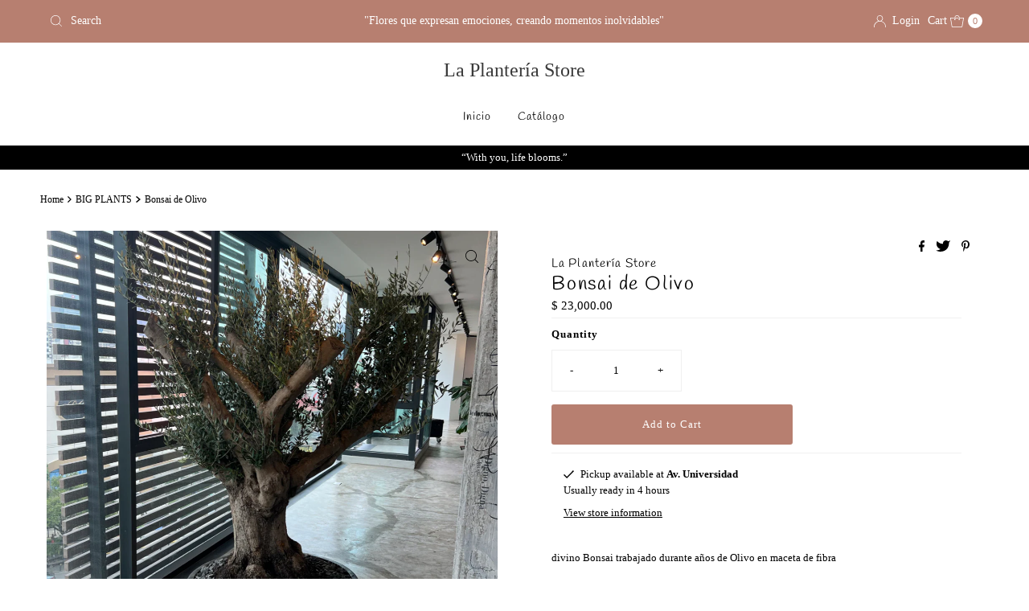

--- FILE ---
content_type: text/html; charset=utf-8
request_url: https://laplanteria.store/collections/big-plants/products/bonsai-de-olivo
body_size: 42629
content:
<!DOCTYPE html>
<html lang="en" class="no-js" lang="en">
<head>
  <meta charset="utf-8" />
  <meta name="viewport" content="width=device-width, initial-scale=1">

  <!-- Establish early connection to external domains -->
  <link rel="preconnect" href="https://cdn.shopify.com" crossorigin>
  <link rel="preconnect" href="https://fonts.shopify.com" crossorigin>
  <link rel="preconnect" href="https://monorail-edge.shopifysvc.com">
  <link rel="preconnect" href="//ajax.googleapis.com" crossorigin /><!-- Preload onDomain stylesheets and script libraries -->
  <link rel="preload" href="//laplanteria.store/cdn/shop/t/5/assets/stylesheet.css?v=182453451339439128491685911199" as="style">
  <link rel="preload" as="font" href="" type="font/woff2" crossorigin>
  <link rel="preload" as="font" href="//laplanteria.store/cdn/fonts/handlee/handlee_n4.e09be80d1dff9f38768cf71ac8b0b3be3d7f9119.woff2" type="font/woff2" crossorigin>
  <link rel="preload" as="font" href="//laplanteria.store/cdn/fonts/handlee/handlee_n4.e09be80d1dff9f38768cf71ac8b0b3be3d7f9119.woff2" type="font/woff2" crossorigin>
  <link rel="preload" href="//laplanteria.store/cdn/shop/t/5/assets/eventemitter3.min.js?v=27939738353326123541685911199" as="script">
  <link rel="preload" href="//laplanteria.store/cdn/shop/t/5/assets/theme.js?v=93636042850273728281685911199" as="script">

  
  <link rel="canonical" href="https://laplanteria.store/products/bonsai-de-olivo" />

  <title>Bonsai de Olivo &ndash; La Plantería Store</title>
  <meta name="description" content="divino Bonsai trabajado durante años de Olivo en maceta de fibra " />

  

  <meta property="og:type" content="product">
  <meta property="og:title" content="Bonsai de Olivo">
  <meta property="og:url" content="https://laplanteria.store/products/bonsai-de-olivo">
  <meta property="og:description" content="divino Bonsai trabajado durante años de Olivo en maceta de fibra ">
  
    <meta property="og:image" content="http://laplanteria.store/cdn/shop/files/image_6dafc9e5-474d-4be3-ad86-d96478563b1c.png?v=1685903269&width=800">
    <meta property="og:image:secure_url" content="https://laplanteria.store/cdn/shop/files/image_6dafc9e5-474d-4be3-ad86-d96478563b1c.png?v=1685903269&width=800">
  
  <meta property="og:price:amount" content="23,000.00">
  <meta property="og:price:currency" content="MXN">

<meta property="og:site_name" content="La Plantería Store">



  <meta name="twitter:card" content="summary">


  <meta name="twitter:site" content="@">


  <meta name="twitter:title" content="Bonsai de Olivo">
  <meta name="twitter:description" content="divino Bonsai trabajado durante años de Olivo en maceta de fibra "><meta name="twitter:card" content="Liquid error (snippets/social-meta-tags line 72): invalid url input">
    <meta name="twitter:image" content="Liquid error (snippets/social-meta-tags line 73): invalid url input"><meta name="twitter:image:width" content="480">
  <meta name="twitter:image:height" content="480">


  
 <script type="application/ld+json">
   {
     "@context": "https://schema.org",
     "@type": "Product",
     "id": "bonsai-de-olivo",
     "url": "https:\/\/laplanteria.store\/products\/bonsai-de-olivo",
     "image": "\/\/laplanteria.store\/cdn\/shop\/files\/image_6dafc9e5-474d-4be3-ad86-d96478563b1c.png?v=1685903269\u0026width=1000",
     "name": "Bonsai de Olivo",
     "brand": {
        "@type": "Brand",
        "name": "La Plantería Store"
      },
     "description": "divino Bonsai trabajado durante años de Olivo en maceta de fibra ","sku": 44874389061910,"offers": [
        
        {
           "@type": "Offer",
           "price": "23,000.00",
           "priceCurrency": "MXN",
           "availability": "http://schema.org/InStock",
           "priceValidUntil": "2030-01-01",
           "url": "\/products\/bonsai-de-olivo"
         }
       
     ]}
 </script>


  <style data-shopify>
:root {
    --main-family: "Times New Roman", Times, serif;
    --main-weight: 400;
    --main-style: normal;
    --nav-family: Handlee, cursive;
    --nav-weight: 400;
    --nav-style: normal;
    --heading-family: Handlee, cursive;
    --heading-weight: 400;
    --heading-style: normal;

    --font-size: 13px;
    --h1-size: 24px;
    --h2-size: 17px;
    --h3-size: 19px;
    --nav-size: 14px;

    --announcement-background: #b77f70;
    --announcement-text: #ffffff;
    --header-background: rgba(0,0,0,0);
    --header-text: #393939;
    --nav-color: #000000;
    --nav-hover-link-color: #000000;
    --nav-hover-accent-color: #f4e9e8;
    --nav-dropdown-text: #000000;
    --nav-dropdown-background: #ffffff;
    --mobile-header-background: #ffffff;
    --mobile-header-text: #393939;
    --background: #ffffff;
    --text-color: #000000;
    --sale-color: #f51111;
    --so-color: #161616;
    --new-color: #000000;
    --dotted-color: #f0f0f0;
    --review-stars: #000000;
    --secondary-color: rgba(0,0,0,0);
    --section-heading-text: #ffffff;
    --section-heading-primary: #b77f70;
    --section-heading-primary-hover: #b77f70;
    --section-heading-accent: #ded6c0;
    --banner-text: #161616;
    --banner-caption-bg: #ffffff;
    --button-color: #b77f70;
    --button-text: #ffffff;
    --button-hover: #f4e9e8;
    --secondary-button-color: #f4e3cb;
    --secondary-button-text: #242424;
    --secondary-button-hover: #e9bbad;
    --direction-color: #000;
    --direction-background: rgba(0,0,0,0);
    --direction-hover: rgba(0,0,0,0);
    --swatch-color: #000000;
    --swatch-background: #ffffff;
    --swatch-border: #f3e6d1;
    --swatch-selected-color: #000000;
    --swatch-selected-background: #ffffff;
    --swatch-selected-border: #000000;
    --footer-background: #b77f70;
    --footer-text: #b77f70;
    --footer-icons: #ded6c0;

    --header-border-width: 100%;
    --header-border-weight: 4px;
    --header-border-style: dotted;
    --free-shipping-bg: #f4e3cb;
    --free-shipping-text: #000000;
    --keyboard-focus: #747474;
    --focus-border-style: dotted;
    --focus-border-weight: 1px;

    --error-msg-dark: #e81000;
    --error-msg-light: #ffeae8;
    --success-msg-dark: #007f5f;
    --success-msg-light: #e5fff8;

    --select-arrow-bg: url(//laplanteria.store/cdn/shop/t/5/assets/select-arrow.png?v=112595941721225094991685911199);
    --icon-border-color: #e6e6e6;
    --product-align: left;

    --color-body-text: var(--text-color);
    --color-body: var(--background);
    --color-bg: var(--background);
    --color-filter-size: 18px;

    --star-active: rgb(0, 0, 0);
    --star-inactive: rgb(204, 204, 204);

    --section-background: #ffffff;
    --section-overlay-color: 0, 0, 0;
    --section-overlay-opacity: 0;
    --section-button-size: 13px;;
    --desktop-section-height: ;
    --mobile-section-height: ;


  }
  @media (max-width: 740px) {
  :root {
    --font-size: calc(13px - (13px * 0.15));
    --nav-size: calc(14px - (14px * 0.15));
    --h1-size: calc(24px - (24px * 0.15));
    --h2-size: calc(17px - (17px * 0.15));
    --h3-size: calc(19px - (19px * 0.15));
    --section-button-size: calc(13px - (13px * 0.15));
  }
}
</style>


  <link rel="stylesheet" href="//laplanteria.store/cdn/shop/t/5/assets/stylesheet.css?v=182453451339439128491685911199" type="text/css">

  <style>
  
  @font-face {
  font-family: Handlee;
  font-weight: 400;
  font-style: normal;
  font-display: swap;
  src: url("//laplanteria.store/cdn/fonts/handlee/handlee_n4.e09be80d1dff9f38768cf71ac8b0b3be3d7f9119.woff2") format("woff2"),
       url("//laplanteria.store/cdn/fonts/handlee/handlee_n4.081a97ceff5641279bbf8a840ba142543b41006e.woff") format("woff");
}

  @font-face {
  font-family: Handlee;
  font-weight: 400;
  font-style: normal;
  font-display: swap;
  src: url("//laplanteria.store/cdn/fonts/handlee/handlee_n4.e09be80d1dff9f38768cf71ac8b0b3be3d7f9119.woff2") format("woff2"),
       url("//laplanteria.store/cdn/fonts/handlee/handlee_n4.081a97ceff5641279bbf8a840ba142543b41006e.woff") format("woff");
}

  
  
  
  </style>

  <script>window.performance && window.performance.mark && window.performance.mark('shopify.content_for_header.start');</script><meta name="facebook-domain-verification" content="gtyd0mu4fds07u4j8i7ssxmnvd5p18">
<meta id="shopify-digital-wallet" name="shopify-digital-wallet" content="/47318237334/digital_wallets/dialog">
<meta name="shopify-checkout-api-token" content="cfdbbf54910ba5f6283636574d2c99d6">
<link rel="alternate" type="application/json+oembed" href="https://laplanteria.store/products/bonsai-de-olivo.oembed">
<script async="async" src="/checkouts/internal/preloads.js?locale=en-MX"></script>
<link rel="preconnect" href="https://shop.app" crossorigin="anonymous">
<script async="async" src="https://shop.app/checkouts/internal/preloads.js?locale=en-MX&shop_id=47318237334" crossorigin="anonymous"></script>
<script id="apple-pay-shop-capabilities" type="application/json">{"shopId":47318237334,"countryCode":"MX","currencyCode":"MXN","merchantCapabilities":["supports3DS"],"merchantId":"gid:\/\/shopify\/Shop\/47318237334","merchantName":"La Plantería Store","requiredBillingContactFields":["postalAddress","email","phone"],"requiredShippingContactFields":["postalAddress","email","phone"],"shippingType":"shipping","supportedNetworks":["visa","masterCard"],"total":{"type":"pending","label":"La Plantería Store","amount":"1.00"},"shopifyPaymentsEnabled":true,"supportsSubscriptions":true}</script>
<script id="shopify-features" type="application/json">{"accessToken":"cfdbbf54910ba5f6283636574d2c99d6","betas":["rich-media-storefront-analytics"],"domain":"laplanteria.store","predictiveSearch":true,"shopId":47318237334,"locale":"en"}</script>
<script>var Shopify = Shopify || {};
Shopify.shop = "la-planteria-store.myshopify.com";
Shopify.locale = "en";
Shopify.currency = {"active":"MXN","rate":"1.0"};
Shopify.country = "MX";
Shopify.theme = {"name":"Mr Parker","id":151114252566,"schema_name":"Mr Parker","schema_version":"9.1.0","theme_store_id":567,"role":"main"};
Shopify.theme.handle = "null";
Shopify.theme.style = {"id":null,"handle":null};
Shopify.cdnHost = "laplanteria.store/cdn";
Shopify.routes = Shopify.routes || {};
Shopify.routes.root = "/";</script>
<script type="module">!function(o){(o.Shopify=o.Shopify||{}).modules=!0}(window);</script>
<script>!function(o){function n(){var o=[];function n(){o.push(Array.prototype.slice.apply(arguments))}return n.q=o,n}var t=o.Shopify=o.Shopify||{};t.loadFeatures=n(),t.autoloadFeatures=n()}(window);</script>
<script>
  window.ShopifyPay = window.ShopifyPay || {};
  window.ShopifyPay.apiHost = "shop.app\/pay";
  window.ShopifyPay.redirectState = null;
</script>
<script id="shop-js-analytics" type="application/json">{"pageType":"product"}</script>
<script defer="defer" async type="module" src="//laplanteria.store/cdn/shopifycloud/shop-js/modules/v2/client.init-shop-cart-sync_BApSsMSl.en.esm.js"></script>
<script defer="defer" async type="module" src="//laplanteria.store/cdn/shopifycloud/shop-js/modules/v2/chunk.common_CBoos6YZ.esm.js"></script>
<script type="module">
  await import("//laplanteria.store/cdn/shopifycloud/shop-js/modules/v2/client.init-shop-cart-sync_BApSsMSl.en.esm.js");
await import("//laplanteria.store/cdn/shopifycloud/shop-js/modules/v2/chunk.common_CBoos6YZ.esm.js");

  window.Shopify.SignInWithShop?.initShopCartSync?.({"fedCMEnabled":true,"windoidEnabled":true});

</script>
<script>
  window.Shopify = window.Shopify || {};
  if (!window.Shopify.featureAssets) window.Shopify.featureAssets = {};
  window.Shopify.featureAssets['shop-js'] = {"shop-cart-sync":["modules/v2/client.shop-cart-sync_DJczDl9f.en.esm.js","modules/v2/chunk.common_CBoos6YZ.esm.js"],"init-fed-cm":["modules/v2/client.init-fed-cm_BzwGC0Wi.en.esm.js","modules/v2/chunk.common_CBoos6YZ.esm.js"],"init-windoid":["modules/v2/client.init-windoid_BS26ThXS.en.esm.js","modules/v2/chunk.common_CBoos6YZ.esm.js"],"init-shop-email-lookup-coordinator":["modules/v2/client.init-shop-email-lookup-coordinator_DFwWcvrS.en.esm.js","modules/v2/chunk.common_CBoos6YZ.esm.js"],"shop-cash-offers":["modules/v2/client.shop-cash-offers_DthCPNIO.en.esm.js","modules/v2/chunk.common_CBoos6YZ.esm.js","modules/v2/chunk.modal_Bu1hFZFC.esm.js"],"shop-button":["modules/v2/client.shop-button_D_JX508o.en.esm.js","modules/v2/chunk.common_CBoos6YZ.esm.js"],"shop-toast-manager":["modules/v2/client.shop-toast-manager_tEhgP2F9.en.esm.js","modules/v2/chunk.common_CBoos6YZ.esm.js"],"avatar":["modules/v2/client.avatar_BTnouDA3.en.esm.js"],"pay-button":["modules/v2/client.pay-button_BuNmcIr_.en.esm.js","modules/v2/chunk.common_CBoos6YZ.esm.js"],"init-shop-cart-sync":["modules/v2/client.init-shop-cart-sync_BApSsMSl.en.esm.js","modules/v2/chunk.common_CBoos6YZ.esm.js"],"shop-login-button":["modules/v2/client.shop-login-button_DwLgFT0K.en.esm.js","modules/v2/chunk.common_CBoos6YZ.esm.js","modules/v2/chunk.modal_Bu1hFZFC.esm.js"],"init-customer-accounts-sign-up":["modules/v2/client.init-customer-accounts-sign-up_TlVCiykN.en.esm.js","modules/v2/client.shop-login-button_DwLgFT0K.en.esm.js","modules/v2/chunk.common_CBoos6YZ.esm.js","modules/v2/chunk.modal_Bu1hFZFC.esm.js"],"init-shop-for-new-customer-accounts":["modules/v2/client.init-shop-for-new-customer-accounts_DrjXSI53.en.esm.js","modules/v2/client.shop-login-button_DwLgFT0K.en.esm.js","modules/v2/chunk.common_CBoos6YZ.esm.js","modules/v2/chunk.modal_Bu1hFZFC.esm.js"],"init-customer-accounts":["modules/v2/client.init-customer-accounts_C0Oh2ljF.en.esm.js","modules/v2/client.shop-login-button_DwLgFT0K.en.esm.js","modules/v2/chunk.common_CBoos6YZ.esm.js","modules/v2/chunk.modal_Bu1hFZFC.esm.js"],"shop-follow-button":["modules/v2/client.shop-follow-button_C5D3XtBb.en.esm.js","modules/v2/chunk.common_CBoos6YZ.esm.js","modules/v2/chunk.modal_Bu1hFZFC.esm.js"],"checkout-modal":["modules/v2/client.checkout-modal_8TC_1FUY.en.esm.js","modules/v2/chunk.common_CBoos6YZ.esm.js","modules/v2/chunk.modal_Bu1hFZFC.esm.js"],"lead-capture":["modules/v2/client.lead-capture_D-pmUjp9.en.esm.js","modules/v2/chunk.common_CBoos6YZ.esm.js","modules/v2/chunk.modal_Bu1hFZFC.esm.js"],"shop-login":["modules/v2/client.shop-login_BmtnoEUo.en.esm.js","modules/v2/chunk.common_CBoos6YZ.esm.js","modules/v2/chunk.modal_Bu1hFZFC.esm.js"],"payment-terms":["modules/v2/client.payment-terms_BHOWV7U_.en.esm.js","modules/v2/chunk.common_CBoos6YZ.esm.js","modules/v2/chunk.modal_Bu1hFZFC.esm.js"]};
</script>
<script id="__st">var __st={"a":47318237334,"offset":-21600,"reqid":"f93aad03-7f28-4cb9-9bce-52ed90ff3462-1768920209","pageurl":"laplanteria.store\/collections\/big-plants\/products\/bonsai-de-olivo","u":"5c9c9a336bfd","p":"product","rtyp":"product","rid":8299714674966};</script>
<script>window.ShopifyPaypalV4VisibilityTracking = true;</script>
<script id="captcha-bootstrap">!function(){'use strict';const t='contact',e='account',n='new_comment',o=[[t,t],['blogs',n],['comments',n],[t,'customer']],c=[[e,'customer_login'],[e,'guest_login'],[e,'recover_customer_password'],[e,'create_customer']],r=t=>t.map((([t,e])=>`form[action*='/${t}']:not([data-nocaptcha='true']) input[name='form_type'][value='${e}']`)).join(','),a=t=>()=>t?[...document.querySelectorAll(t)].map((t=>t.form)):[];function s(){const t=[...o],e=r(t);return a(e)}const i='password',u='form_key',d=['recaptcha-v3-token','g-recaptcha-response','h-captcha-response',i],f=()=>{try{return window.sessionStorage}catch{return}},m='__shopify_v',_=t=>t.elements[u];function p(t,e,n=!1){try{const o=window.sessionStorage,c=JSON.parse(o.getItem(e)),{data:r}=function(t){const{data:e,action:n}=t;return t[m]||n?{data:e,action:n}:{data:t,action:n}}(c);for(const[e,n]of Object.entries(r))t.elements[e]&&(t.elements[e].value=n);n&&o.removeItem(e)}catch(o){console.error('form repopulation failed',{error:o})}}const l='form_type',E='cptcha';function T(t){t.dataset[E]=!0}const w=window,h=w.document,L='Shopify',v='ce_forms',y='captcha';let A=!1;((t,e)=>{const n=(g='f06e6c50-85a8-45c8-87d0-21a2b65856fe',I='https://cdn.shopify.com/shopifycloud/storefront-forms-hcaptcha/ce_storefront_forms_captcha_hcaptcha.v1.5.2.iife.js',D={infoText:'Protected by hCaptcha',privacyText:'Privacy',termsText:'Terms'},(t,e,n)=>{const o=w[L][v],c=o.bindForm;if(c)return c(t,g,e,D).then(n);var r;o.q.push([[t,g,e,D],n]),r=I,A||(h.body.append(Object.assign(h.createElement('script'),{id:'captcha-provider',async:!0,src:r})),A=!0)});var g,I,D;w[L]=w[L]||{},w[L][v]=w[L][v]||{},w[L][v].q=[],w[L][y]=w[L][y]||{},w[L][y].protect=function(t,e){n(t,void 0,e),T(t)},Object.freeze(w[L][y]),function(t,e,n,w,h,L){const[v,y,A,g]=function(t,e,n){const i=e?o:[],u=t?c:[],d=[...i,...u],f=r(d),m=r(i),_=r(d.filter((([t,e])=>n.includes(e))));return[a(f),a(m),a(_),s()]}(w,h,L),I=t=>{const e=t.target;return e instanceof HTMLFormElement?e:e&&e.form},D=t=>v().includes(t);t.addEventListener('submit',(t=>{const e=I(t);if(!e)return;const n=D(e)&&!e.dataset.hcaptchaBound&&!e.dataset.recaptchaBound,o=_(e),c=g().includes(e)&&(!o||!o.value);(n||c)&&t.preventDefault(),c&&!n&&(function(t){try{if(!f())return;!function(t){const e=f();if(!e)return;const n=_(t);if(!n)return;const o=n.value;o&&e.removeItem(o)}(t);const e=Array.from(Array(32),(()=>Math.random().toString(36)[2])).join('');!function(t,e){_(t)||t.append(Object.assign(document.createElement('input'),{type:'hidden',name:u})),t.elements[u].value=e}(t,e),function(t,e){const n=f();if(!n)return;const o=[...t.querySelectorAll(`input[type='${i}']`)].map((({name:t})=>t)),c=[...d,...o],r={};for(const[a,s]of new FormData(t).entries())c.includes(a)||(r[a]=s);n.setItem(e,JSON.stringify({[m]:1,action:t.action,data:r}))}(t,e)}catch(e){console.error('failed to persist form',e)}}(e),e.submit())}));const S=(t,e)=>{t&&!t.dataset[E]&&(n(t,e.some((e=>e===t))),T(t))};for(const o of['focusin','change'])t.addEventListener(o,(t=>{const e=I(t);D(e)&&S(e,y())}));const B=e.get('form_key'),M=e.get(l),P=B&&M;t.addEventListener('DOMContentLoaded',(()=>{const t=y();if(P)for(const e of t)e.elements[l].value===M&&p(e,B);[...new Set([...A(),...v().filter((t=>'true'===t.dataset.shopifyCaptcha))])].forEach((e=>S(e,t)))}))}(h,new URLSearchParams(w.location.search),n,t,e,['guest_login'])})(!0,!0)}();</script>
<script integrity="sha256-4kQ18oKyAcykRKYeNunJcIwy7WH5gtpwJnB7kiuLZ1E=" data-source-attribution="shopify.loadfeatures" defer="defer" src="//laplanteria.store/cdn/shopifycloud/storefront/assets/storefront/load_feature-a0a9edcb.js" crossorigin="anonymous"></script>
<script crossorigin="anonymous" defer="defer" src="//laplanteria.store/cdn/shopifycloud/storefront/assets/shopify_pay/storefront-65b4c6d7.js?v=20250812"></script>
<script data-source-attribution="shopify.dynamic_checkout.dynamic.init">var Shopify=Shopify||{};Shopify.PaymentButton=Shopify.PaymentButton||{isStorefrontPortableWallets:!0,init:function(){window.Shopify.PaymentButton.init=function(){};var t=document.createElement("script");t.src="https://laplanteria.store/cdn/shopifycloud/portable-wallets/latest/portable-wallets.en.js",t.type="module",document.head.appendChild(t)}};
</script>
<script data-source-attribution="shopify.dynamic_checkout.buyer_consent">
  function portableWalletsHideBuyerConsent(e){var t=document.getElementById("shopify-buyer-consent"),n=document.getElementById("shopify-subscription-policy-button");t&&n&&(t.classList.add("hidden"),t.setAttribute("aria-hidden","true"),n.removeEventListener("click",e))}function portableWalletsShowBuyerConsent(e){var t=document.getElementById("shopify-buyer-consent"),n=document.getElementById("shopify-subscription-policy-button");t&&n&&(t.classList.remove("hidden"),t.removeAttribute("aria-hidden"),n.addEventListener("click",e))}window.Shopify?.PaymentButton&&(window.Shopify.PaymentButton.hideBuyerConsent=portableWalletsHideBuyerConsent,window.Shopify.PaymentButton.showBuyerConsent=portableWalletsShowBuyerConsent);
</script>
<script data-source-attribution="shopify.dynamic_checkout.cart.bootstrap">document.addEventListener("DOMContentLoaded",(function(){function t(){return document.querySelector("shopify-accelerated-checkout-cart, shopify-accelerated-checkout")}if(t())Shopify.PaymentButton.init();else{new MutationObserver((function(e,n){t()&&(Shopify.PaymentButton.init(),n.disconnect())})).observe(document.body,{childList:!0,subtree:!0})}}));
</script>
<link id="shopify-accelerated-checkout-styles" rel="stylesheet" media="screen" href="https://laplanteria.store/cdn/shopifycloud/portable-wallets/latest/accelerated-checkout-backwards-compat.css" crossorigin="anonymous">
<style id="shopify-accelerated-checkout-cart">
        #shopify-buyer-consent {
  margin-top: 1em;
  display: inline-block;
  width: 100%;
}

#shopify-buyer-consent.hidden {
  display: none;
}

#shopify-subscription-policy-button {
  background: none;
  border: none;
  padding: 0;
  text-decoration: underline;
  font-size: inherit;
  cursor: pointer;
}

#shopify-subscription-policy-button::before {
  box-shadow: none;
}

      </style>

<script>window.performance && window.performance.mark && window.performance.mark('shopify.content_for_header.end');</script>

<link href="https://monorail-edge.shopifysvc.com" rel="dns-prefetch">
<script>(function(){if ("sendBeacon" in navigator && "performance" in window) {try {var session_token_from_headers = performance.getEntriesByType('navigation')[0].serverTiming.find(x => x.name == '_s').description;} catch {var session_token_from_headers = undefined;}var session_cookie_matches = document.cookie.match(/_shopify_s=([^;]*)/);var session_token_from_cookie = session_cookie_matches && session_cookie_matches.length === 2 ? session_cookie_matches[1] : "";var session_token = session_token_from_headers || session_token_from_cookie || "";function handle_abandonment_event(e) {var entries = performance.getEntries().filter(function(entry) {return /monorail-edge.shopifysvc.com/.test(entry.name);});if (!window.abandonment_tracked && entries.length === 0) {window.abandonment_tracked = true;var currentMs = Date.now();var navigation_start = performance.timing.navigationStart;var payload = {shop_id: 47318237334,url: window.location.href,navigation_start,duration: currentMs - navigation_start,session_token,page_type: "product"};window.navigator.sendBeacon("https://monorail-edge.shopifysvc.com/v1/produce", JSON.stringify({schema_id: "online_store_buyer_site_abandonment/1.1",payload: payload,metadata: {event_created_at_ms: currentMs,event_sent_at_ms: currentMs}}));}}window.addEventListener('pagehide', handle_abandonment_event);}}());</script>
<script id="web-pixels-manager-setup">(function e(e,d,r,n,o){if(void 0===o&&(o={}),!Boolean(null===(a=null===(i=window.Shopify)||void 0===i?void 0:i.analytics)||void 0===a?void 0:a.replayQueue)){var i,a;window.Shopify=window.Shopify||{};var t=window.Shopify;t.analytics=t.analytics||{};var s=t.analytics;s.replayQueue=[],s.publish=function(e,d,r){return s.replayQueue.push([e,d,r]),!0};try{self.performance.mark("wpm:start")}catch(e){}var l=function(){var e={modern:/Edge?\/(1{2}[4-9]|1[2-9]\d|[2-9]\d{2}|\d{4,})\.\d+(\.\d+|)|Firefox\/(1{2}[4-9]|1[2-9]\d|[2-9]\d{2}|\d{4,})\.\d+(\.\d+|)|Chrom(ium|e)\/(9{2}|\d{3,})\.\d+(\.\d+|)|(Maci|X1{2}).+ Version\/(15\.\d+|(1[6-9]|[2-9]\d|\d{3,})\.\d+)([,.]\d+|)( \(\w+\)|)( Mobile\/\w+|) Safari\/|Chrome.+OPR\/(9{2}|\d{3,})\.\d+\.\d+|(CPU[ +]OS|iPhone[ +]OS|CPU[ +]iPhone|CPU IPhone OS|CPU iPad OS)[ +]+(15[._]\d+|(1[6-9]|[2-9]\d|\d{3,})[._]\d+)([._]\d+|)|Android:?[ /-](13[3-9]|1[4-9]\d|[2-9]\d{2}|\d{4,})(\.\d+|)(\.\d+|)|Android.+Firefox\/(13[5-9]|1[4-9]\d|[2-9]\d{2}|\d{4,})\.\d+(\.\d+|)|Android.+Chrom(ium|e)\/(13[3-9]|1[4-9]\d|[2-9]\d{2}|\d{4,})\.\d+(\.\d+|)|SamsungBrowser\/([2-9]\d|\d{3,})\.\d+/,legacy:/Edge?\/(1[6-9]|[2-9]\d|\d{3,})\.\d+(\.\d+|)|Firefox\/(5[4-9]|[6-9]\d|\d{3,})\.\d+(\.\d+|)|Chrom(ium|e)\/(5[1-9]|[6-9]\d|\d{3,})\.\d+(\.\d+|)([\d.]+$|.*Safari\/(?![\d.]+ Edge\/[\d.]+$))|(Maci|X1{2}).+ Version\/(10\.\d+|(1[1-9]|[2-9]\d|\d{3,})\.\d+)([,.]\d+|)( \(\w+\)|)( Mobile\/\w+|) Safari\/|Chrome.+OPR\/(3[89]|[4-9]\d|\d{3,})\.\d+\.\d+|(CPU[ +]OS|iPhone[ +]OS|CPU[ +]iPhone|CPU IPhone OS|CPU iPad OS)[ +]+(10[._]\d+|(1[1-9]|[2-9]\d|\d{3,})[._]\d+)([._]\d+|)|Android:?[ /-](13[3-9]|1[4-9]\d|[2-9]\d{2}|\d{4,})(\.\d+|)(\.\d+|)|Mobile Safari.+OPR\/([89]\d|\d{3,})\.\d+\.\d+|Android.+Firefox\/(13[5-9]|1[4-9]\d|[2-9]\d{2}|\d{4,})\.\d+(\.\d+|)|Android.+Chrom(ium|e)\/(13[3-9]|1[4-9]\d|[2-9]\d{2}|\d{4,})\.\d+(\.\d+|)|Android.+(UC? ?Browser|UCWEB|U3)[ /]?(15\.([5-9]|\d{2,})|(1[6-9]|[2-9]\d|\d{3,})\.\d+)\.\d+|SamsungBrowser\/(5\.\d+|([6-9]|\d{2,})\.\d+)|Android.+MQ{2}Browser\/(14(\.(9|\d{2,})|)|(1[5-9]|[2-9]\d|\d{3,})(\.\d+|))(\.\d+|)|K[Aa][Ii]OS\/(3\.\d+|([4-9]|\d{2,})\.\d+)(\.\d+|)/},d=e.modern,r=e.legacy,n=navigator.userAgent;return n.match(d)?"modern":n.match(r)?"legacy":"unknown"}(),u="modern"===l?"modern":"legacy",c=(null!=n?n:{modern:"",legacy:""})[u],f=function(e){return[e.baseUrl,"/wpm","/b",e.hashVersion,"modern"===e.buildTarget?"m":"l",".js"].join("")}({baseUrl:d,hashVersion:r,buildTarget:u}),m=function(e){var d=e.version,r=e.bundleTarget,n=e.surface,o=e.pageUrl,i=e.monorailEndpoint;return{emit:function(e){var a=e.status,t=e.errorMsg,s=(new Date).getTime(),l=JSON.stringify({metadata:{event_sent_at_ms:s},events:[{schema_id:"web_pixels_manager_load/3.1",payload:{version:d,bundle_target:r,page_url:o,status:a,surface:n,error_msg:t},metadata:{event_created_at_ms:s}}]});if(!i)return console&&console.warn&&console.warn("[Web Pixels Manager] No Monorail endpoint provided, skipping logging."),!1;try{return self.navigator.sendBeacon.bind(self.navigator)(i,l)}catch(e){}var u=new XMLHttpRequest;try{return u.open("POST",i,!0),u.setRequestHeader("Content-Type","text/plain"),u.send(l),!0}catch(e){return console&&console.warn&&console.warn("[Web Pixels Manager] Got an unhandled error while logging to Monorail."),!1}}}}({version:r,bundleTarget:l,surface:e.surface,pageUrl:self.location.href,monorailEndpoint:e.monorailEndpoint});try{o.browserTarget=l,function(e){var d=e.src,r=e.async,n=void 0===r||r,o=e.onload,i=e.onerror,a=e.sri,t=e.scriptDataAttributes,s=void 0===t?{}:t,l=document.createElement("script"),u=document.querySelector("head"),c=document.querySelector("body");if(l.async=n,l.src=d,a&&(l.integrity=a,l.crossOrigin="anonymous"),s)for(var f in s)if(Object.prototype.hasOwnProperty.call(s,f))try{l.dataset[f]=s[f]}catch(e){}if(o&&l.addEventListener("load",o),i&&l.addEventListener("error",i),u)u.appendChild(l);else{if(!c)throw new Error("Did not find a head or body element to append the script");c.appendChild(l)}}({src:f,async:!0,onload:function(){if(!function(){var e,d;return Boolean(null===(d=null===(e=window.Shopify)||void 0===e?void 0:e.analytics)||void 0===d?void 0:d.initialized)}()){var d=window.webPixelsManager.init(e)||void 0;if(d){var r=window.Shopify.analytics;r.replayQueue.forEach((function(e){var r=e[0],n=e[1],o=e[2];d.publishCustomEvent(r,n,o)})),r.replayQueue=[],r.publish=d.publishCustomEvent,r.visitor=d.visitor,r.initialized=!0}}},onerror:function(){return m.emit({status:"failed",errorMsg:"".concat(f," has failed to load")})},sri:function(e){var d=/^sha384-[A-Za-z0-9+/=]+$/;return"string"==typeof e&&d.test(e)}(c)?c:"",scriptDataAttributes:o}),m.emit({status:"loading"})}catch(e){m.emit({status:"failed",errorMsg:(null==e?void 0:e.message)||"Unknown error"})}}})({shopId: 47318237334,storefrontBaseUrl: "https://laplanteria.store",extensionsBaseUrl: "https://extensions.shopifycdn.com/cdn/shopifycloud/web-pixels-manager",monorailEndpoint: "https://monorail-edge.shopifysvc.com/unstable/produce_batch",surface: "storefront-renderer",enabledBetaFlags: ["2dca8a86"],webPixelsConfigList: [{"id":"261357846","configuration":"{\"pixel_id\":\"745167383059462\",\"pixel_type\":\"facebook_pixel\",\"metaapp_system_user_token\":\"-\"}","eventPayloadVersion":"v1","runtimeContext":"OPEN","scriptVersion":"ca16bc87fe92b6042fbaa3acc2fbdaa6","type":"APP","apiClientId":2329312,"privacyPurposes":["ANALYTICS","MARKETING","SALE_OF_DATA"],"dataSharingAdjustments":{"protectedCustomerApprovalScopes":["read_customer_address","read_customer_email","read_customer_name","read_customer_personal_data","read_customer_phone"]}},{"id":"shopify-app-pixel","configuration":"{}","eventPayloadVersion":"v1","runtimeContext":"STRICT","scriptVersion":"0450","apiClientId":"shopify-pixel","type":"APP","privacyPurposes":["ANALYTICS","MARKETING"]},{"id":"shopify-custom-pixel","eventPayloadVersion":"v1","runtimeContext":"LAX","scriptVersion":"0450","apiClientId":"shopify-pixel","type":"CUSTOM","privacyPurposes":["ANALYTICS","MARKETING"]}],isMerchantRequest: false,initData: {"shop":{"name":"La Plantería Store","paymentSettings":{"currencyCode":"MXN"},"myshopifyDomain":"la-planteria-store.myshopify.com","countryCode":"MX","storefrontUrl":"https:\/\/laplanteria.store"},"customer":null,"cart":null,"checkout":null,"productVariants":[{"price":{"amount":23000.0,"currencyCode":"MXN"},"product":{"title":"Bonsai de Olivo","vendor":"La Plantería Store","id":"8299714674966","untranslatedTitle":"Bonsai de Olivo","url":"\/products\/bonsai-de-olivo","type":""},"id":"44874389061910","image":{"src":"\/\/laplanteria.store\/cdn\/shop\/files\/image_6dafc9e5-474d-4be3-ad86-d96478563b1c.png?v=1685903269"},"sku":"","title":"Default Title","untranslatedTitle":"Default Title"}],"purchasingCompany":null},},"https://laplanteria.store/cdn","fcfee988w5aeb613cpc8e4bc33m6693e112",{"modern":"","legacy":""},{"shopId":"47318237334","storefrontBaseUrl":"https:\/\/laplanteria.store","extensionBaseUrl":"https:\/\/extensions.shopifycdn.com\/cdn\/shopifycloud\/web-pixels-manager","surface":"storefront-renderer","enabledBetaFlags":"[\"2dca8a86\"]","isMerchantRequest":"false","hashVersion":"fcfee988w5aeb613cpc8e4bc33m6693e112","publish":"custom","events":"[[\"page_viewed\",{}],[\"product_viewed\",{\"productVariant\":{\"price\":{\"amount\":23000.0,\"currencyCode\":\"MXN\"},\"product\":{\"title\":\"Bonsai de Olivo\",\"vendor\":\"La Plantería Store\",\"id\":\"8299714674966\",\"untranslatedTitle\":\"Bonsai de Olivo\",\"url\":\"\/products\/bonsai-de-olivo\",\"type\":\"\"},\"id\":\"44874389061910\",\"image\":{\"src\":\"\/\/laplanteria.store\/cdn\/shop\/files\/image_6dafc9e5-474d-4be3-ad86-d96478563b1c.png?v=1685903269\"},\"sku\":\"\",\"title\":\"Default Title\",\"untranslatedTitle\":\"Default Title\"}}]]"});</script><script>
  window.ShopifyAnalytics = window.ShopifyAnalytics || {};
  window.ShopifyAnalytics.meta = window.ShopifyAnalytics.meta || {};
  window.ShopifyAnalytics.meta.currency = 'MXN';
  var meta = {"product":{"id":8299714674966,"gid":"gid:\/\/shopify\/Product\/8299714674966","vendor":"La Plantería Store","type":"","handle":"bonsai-de-olivo","variants":[{"id":44874389061910,"price":2300000,"name":"Bonsai de Olivo","public_title":null,"sku":""}],"remote":false},"page":{"pageType":"product","resourceType":"product","resourceId":8299714674966,"requestId":"f93aad03-7f28-4cb9-9bce-52ed90ff3462-1768920209"}};
  for (var attr in meta) {
    window.ShopifyAnalytics.meta[attr] = meta[attr];
  }
</script>
<script class="analytics">
  (function () {
    var customDocumentWrite = function(content) {
      var jquery = null;

      if (window.jQuery) {
        jquery = window.jQuery;
      } else if (window.Checkout && window.Checkout.$) {
        jquery = window.Checkout.$;
      }

      if (jquery) {
        jquery('body').append(content);
      }
    };

    var hasLoggedConversion = function(token) {
      if (token) {
        return document.cookie.indexOf('loggedConversion=' + token) !== -1;
      }
      return false;
    }

    var setCookieIfConversion = function(token) {
      if (token) {
        var twoMonthsFromNow = new Date(Date.now());
        twoMonthsFromNow.setMonth(twoMonthsFromNow.getMonth() + 2);

        document.cookie = 'loggedConversion=' + token + '; expires=' + twoMonthsFromNow;
      }
    }

    var trekkie = window.ShopifyAnalytics.lib = window.trekkie = window.trekkie || [];
    if (trekkie.integrations) {
      return;
    }
    trekkie.methods = [
      'identify',
      'page',
      'ready',
      'track',
      'trackForm',
      'trackLink'
    ];
    trekkie.factory = function(method) {
      return function() {
        var args = Array.prototype.slice.call(arguments);
        args.unshift(method);
        trekkie.push(args);
        return trekkie;
      };
    };
    for (var i = 0; i < trekkie.methods.length; i++) {
      var key = trekkie.methods[i];
      trekkie[key] = trekkie.factory(key);
    }
    trekkie.load = function(config) {
      trekkie.config = config || {};
      trekkie.config.initialDocumentCookie = document.cookie;
      var first = document.getElementsByTagName('script')[0];
      var script = document.createElement('script');
      script.type = 'text/javascript';
      script.onerror = function(e) {
        var scriptFallback = document.createElement('script');
        scriptFallback.type = 'text/javascript';
        scriptFallback.onerror = function(error) {
                var Monorail = {
      produce: function produce(monorailDomain, schemaId, payload) {
        var currentMs = new Date().getTime();
        var event = {
          schema_id: schemaId,
          payload: payload,
          metadata: {
            event_created_at_ms: currentMs,
            event_sent_at_ms: currentMs
          }
        };
        return Monorail.sendRequest("https://" + monorailDomain + "/v1/produce", JSON.stringify(event));
      },
      sendRequest: function sendRequest(endpointUrl, payload) {
        // Try the sendBeacon API
        if (window && window.navigator && typeof window.navigator.sendBeacon === 'function' && typeof window.Blob === 'function' && !Monorail.isIos12()) {
          var blobData = new window.Blob([payload], {
            type: 'text/plain'
          });

          if (window.navigator.sendBeacon(endpointUrl, blobData)) {
            return true;
          } // sendBeacon was not successful

        } // XHR beacon

        var xhr = new XMLHttpRequest();

        try {
          xhr.open('POST', endpointUrl);
          xhr.setRequestHeader('Content-Type', 'text/plain');
          xhr.send(payload);
        } catch (e) {
          console.log(e);
        }

        return false;
      },
      isIos12: function isIos12() {
        return window.navigator.userAgent.lastIndexOf('iPhone; CPU iPhone OS 12_') !== -1 || window.navigator.userAgent.lastIndexOf('iPad; CPU OS 12_') !== -1;
      }
    };
    Monorail.produce('monorail-edge.shopifysvc.com',
      'trekkie_storefront_load_errors/1.1',
      {shop_id: 47318237334,
      theme_id: 151114252566,
      app_name: "storefront",
      context_url: window.location.href,
      source_url: "//laplanteria.store/cdn/s/trekkie.storefront.cd680fe47e6c39ca5d5df5f0a32d569bc48c0f27.min.js"});

        };
        scriptFallback.async = true;
        scriptFallback.src = '//laplanteria.store/cdn/s/trekkie.storefront.cd680fe47e6c39ca5d5df5f0a32d569bc48c0f27.min.js';
        first.parentNode.insertBefore(scriptFallback, first);
      };
      script.async = true;
      script.src = '//laplanteria.store/cdn/s/trekkie.storefront.cd680fe47e6c39ca5d5df5f0a32d569bc48c0f27.min.js';
      first.parentNode.insertBefore(script, first);
    };
    trekkie.load(
      {"Trekkie":{"appName":"storefront","development":false,"defaultAttributes":{"shopId":47318237334,"isMerchantRequest":null,"themeId":151114252566,"themeCityHash":"736342465599059354","contentLanguage":"en","currency":"MXN","eventMetadataId":"159c23b8-81fd-4494-9034-db2b0ca798d9"},"isServerSideCookieWritingEnabled":true,"monorailRegion":"shop_domain","enabledBetaFlags":["65f19447"]},"Session Attribution":{},"S2S":{"facebookCapiEnabled":true,"source":"trekkie-storefront-renderer","apiClientId":580111}}
    );

    var loaded = false;
    trekkie.ready(function() {
      if (loaded) return;
      loaded = true;

      window.ShopifyAnalytics.lib = window.trekkie;

      var originalDocumentWrite = document.write;
      document.write = customDocumentWrite;
      try { window.ShopifyAnalytics.merchantGoogleAnalytics.call(this); } catch(error) {};
      document.write = originalDocumentWrite;

      window.ShopifyAnalytics.lib.page(null,{"pageType":"product","resourceType":"product","resourceId":8299714674966,"requestId":"f93aad03-7f28-4cb9-9bce-52ed90ff3462-1768920209","shopifyEmitted":true});

      var match = window.location.pathname.match(/checkouts\/(.+)\/(thank_you|post_purchase)/)
      var token = match? match[1]: undefined;
      if (!hasLoggedConversion(token)) {
        setCookieIfConversion(token);
        window.ShopifyAnalytics.lib.track("Viewed Product",{"currency":"MXN","variantId":44874389061910,"productId":8299714674966,"productGid":"gid:\/\/shopify\/Product\/8299714674966","name":"Bonsai de Olivo","price":"23000.00","sku":"","brand":"La Plantería Store","variant":null,"category":"","nonInteraction":true,"remote":false},undefined,undefined,{"shopifyEmitted":true});
      window.ShopifyAnalytics.lib.track("monorail:\/\/trekkie_storefront_viewed_product\/1.1",{"currency":"MXN","variantId":44874389061910,"productId":8299714674966,"productGid":"gid:\/\/shopify\/Product\/8299714674966","name":"Bonsai de Olivo","price":"23000.00","sku":"","brand":"La Plantería Store","variant":null,"category":"","nonInteraction":true,"remote":false,"referer":"https:\/\/laplanteria.store\/collections\/big-plants\/products\/bonsai-de-olivo"});
      }
    });


        var eventsListenerScript = document.createElement('script');
        eventsListenerScript.async = true;
        eventsListenerScript.src = "//laplanteria.store/cdn/shopifycloud/storefront/assets/shop_events_listener-3da45d37.js";
        document.getElementsByTagName('head')[0].appendChild(eventsListenerScript);

})();</script>
<script
  defer
  src="https://laplanteria.store/cdn/shopifycloud/perf-kit/shopify-perf-kit-3.0.4.min.js"
  data-application="storefront-renderer"
  data-shop-id="47318237334"
  data-render-region="gcp-us-central1"
  data-page-type="product"
  data-theme-instance-id="151114252566"
  data-theme-name="Mr Parker"
  data-theme-version="9.1.0"
  data-monorail-region="shop_domain"
  data-resource-timing-sampling-rate="10"
  data-shs="true"
  data-shs-beacon="true"
  data-shs-export-with-fetch="true"
  data-shs-logs-sample-rate="1"
  data-shs-beacon-endpoint="https://laplanteria.store/api/collect"
></script>
</head>

<body class="gridlock template-product product theme-features__header-border-style--dotted theme-features__header-horizontal-alignment--middle theme-features__header-border-weight--4 theme-features__header-border-width--100 theme-features__header-edges--banner_flag theme-features__h2-size--17 theme-features__header-vertical-alignment--left theme-features__rounded-buttons--enabled theme-features__display-options--show-content theme-features__product-align--left theme-features__product-border--enabled theme-features__product-info--add_to_cart theme-features__price-bold--enabled theme-features__product-icon-position--bottom-right theme-features__ultra-wide--disabled js-slideout-toggle-wrapper js-modal-toggle-wrapper">
  <div class="js-slideout-overlay site-overlay"></div>
  <div class="js-modal-overlay site-overlay"></div>

  <aside class="slideout slideout__drawer-left" data-wau-slideout="mobile-navigation" id="slideout-mobile-navigation">
   <div id="shopify-section-mobile-navigation" class="shopify-section"><style data-shopify>
  #shopify-section-mobile-navigation {
    --background-color: #ffffff;
    --link-color: #000000;
    --border-color: #000000;
  }
</style>

<nav class="mobile-menu mobile__navigation--menu" role="navigation" data-section-id="mobile-navigation" data-section-type="mobile-navigation">
  <div class="slideout__trigger--close">
    <button class="slideout__trigger-mobile-menu js-slideout-close" data-slideout-direction="left" aria-label="Close navigation" tabindex="0" type="button" name="button">
      <div class="icn-close"></div>
    </button>
  </div>

  
    
        <div class="mobile-menu__block mobile-menu__cart-status" >
          <a class="mobile-menu__cart-icon" href="/cart">
            <span class="vib-center">Cart</span>
            <span class="mobile-menu__cart-count CartCount vib-center">0</span>
            <svg class="icon--mrparker-bag vib-center" version="1.1" xmlns="http://www.w3.org/2000/svg" xmlns:xlink="http://www.w3.org/1999/xlink" x="0px" y="0px"
       viewBox="0 0 22 20" height="18px" xml:space="preserve">
      <g class="hover-fill" fill="#000000">
        <path d="M21.9,4.2C21.8,4.1,21.6,4,21.5,4H15c0-2.2-1.8-4-4-4C8.8,0,7,1.8,7,4v2.2C6.7,6.3,6.5,6.6,6.5,7c0,0.6,0.4,1,1,1s1-0.4,1-1
        c0-0.4-0.2-0.7-0.5-0.8V5h5V4H8c0-1.7,1.3-3,3-3s3,1.3,3,3v2.2c-0.3,0.2-0.5,0.5-0.5,0.8c0,0.6,0.4,1,1,1s1-0.4,1-1
        c0-0.4-0.2-0.7-0.5-0.8V5h5.9l-2.3,13.6c0,0.2-0.2,0.4-0.5,0.4H3.8c-0.2,0-0.5-0.2-0.5-0.4L1.1,5H6V4H0.5C0.4,4,0.2,4.1,0.1,4.2
        C0,4.3,0,4.4,0,4.6l2.4,14.2C2.5,19.5,3.1,20,3.8,20h14.3c0.7,0,1.4-0.5,1.5-1.3L22,4.6C22,4.4,22,4.3,21.9,4.2z"/>
      </g>
      <style>.mobile-menu__cart-icon .icon--mrparker-bag:hover .hover-fill { fill: #000000;}</style>
    </svg>





          </a>
        </div>
    
  
    
<ul class="js-accordion js-accordion-mobile-nav c-accordion c-accordion--mobile-nav c-accordion--1603134"
            id="c-accordion--1603134"
            

             >

          

          

            

            
            <li>
              <a class="js-accordion-link c-accordion__link" href="/">Inicio</a>
            </li>
            
          

            

            
            <li>
              <a class="js-accordion-link c-accordion__link" href="/collections/all">Catálogo</a>
            </li>
            
          
          
            
              <li class="mobile-menu__item">
                <a href="https://laplanteria.store/customer_authentication/redirect?locale=en&region_country=MX">
                  <svg class="icon--mrparker-user mobile-menu__item--icon vib-center" version="1.1" xmlns="http://www.w3.org/2000/svg" xmlns:xlink="http://www.w3.org/1999/xlink" x="0px" y="0px"
       viewBox="0 0 20.5 20" height="16px" xml:space="preserve">
       <g class="hover-fill" fill="#000000">
         <path d="M12.7,9.6c1.6-0.9,2.7-2.6,2.7-4.5c0-2.8-2.3-5.1-5.1-5.1C7.4,0,5.1,2.3,5.1,5.1c0,1.9,1.1,3.6,2.7,4.5
           C3.3,10.7,0,14.7,0,19.5C0,19.8,0.2,20,0.5,20s0.5-0.2,0.5-0.5c0-5.1,4.2-9.3,9.3-9.3s9.3,4.2,9.3,9.3c0,0.3,0.2,0.5,0.5,0.5
           s0.5-0.2,0.5-0.5C20.5,14.7,17.1,10.7,12.7,9.6z M6,5.1c0-2.3,1.9-4.2,4.2-4.2s4.2,1.9,4.2,4.2s-1.9,4.2-4.2,4.2S6,7.4,6,5.1z"/>
       </g>
       <style>.mobile-menu__item .icon--mrparker-user:hover .hover-fill { fill: #000000;}</style>
    </svg>





                  <span class="mobile-menu__item--text vib-center">&nbsp;&nbsp;Log In/Create Account</span>
                </a>
              </li>
            
          

          


        </ul><!-- /.c-accordion.c-accordion--mobile-nav -->
      
  
    
        <div class="mobile-menu__block mobile-menu__search" ><predictive-search
            data-routes="/search/suggest"
            data-input-selector='input[name="q"]'
            data-enable-focus-out="false"
            data-results-selector="#predictive-search"
            ><form action="/search" method="get">
            <label class="visually-hidden" for="search-mobile-navigation">Search</label>
            <input
              type="text"
              name="q"
              id="search-mobile-navigation"
              placeholder="Search"
              value=""role="combobox"
                aria-expanded="false"
                aria-owns="predictive-search-results-list"
                aria-controls="predictive-search-results-list"
                aria-haspopup="listbox"
                aria-autocomplete="list"
                autocorrect="off"
                autocomplete="off"
                autocapitalize="off"
                spellcheck="false"/>

            <input name="options[prefix]" type="hidden" value="last">

            
<div id="predictive-search" class="predictive-search" tabindex="-1"></div></form></predictive-search></div>
      
  
    
        <div class="mobile-menu__block mobile-menu__social text-center" >
          <ul id="social">
            

  <li>
    <a href="https://instagram.com/la_planteria_?igshid=MmJiY2I4NDBkZg==" target="_blank" title="Instagram">
      


  
    <svg class="icon--instagram share-icons--icon" height="14px" version="1.1" xmlns="http://www.w3.org/2000/svg" xmlns:xlink="http://www.w3.org/1999/xlink" x="0px"
    y="0px" viewBox="0 0 19.9 20" xml:space="preserve">
      <g class="hover-fill" fill="#000000">
        <path d="M10,4.8c-2.8,0-5.1,2.3-5.1,5.1S7.2,15,10,15s5.1-2.3,5.1-5.1S12.8,4.8,10,4.8z M10,13.2c-1.8,0-3.3-1.5-3.3-3.3
        S8.2,6.6,10,6.6s3.3,1.5,3.3,3.3S11.8,13.2,10,13.2z M15.2,3.4c-0.6,0-1.1,0.5-1.1,1.1s0.5,1.3,1.1,1.3s1.3-0.5,1.3-1.1
        c0-0.3-0.1-0.6-0.4-0.9S15.6,3.4,15.2,3.4z M19.9,9.9c0-1.4,0-2.7-0.1-4.1c-0.1-1.5-0.4-3-1.6-4.2C17,0.5,15.6,0.1,13.9,0
        c-1.2,0-2.6,0-3.9,0C8.6,0,7.2,0,5.8,0.1c-1.5,0-2.9,0.4-4.1,1.5S0.2,4.1,0.1,5.8C0,7.2,0,8.6,0,9.9c0,1.3,0,2.8,0.1,4.2
        c0.1,1.5,0.4,3,1.6,4.2c1.1,1.1,2.5,1.5,4.2,1.6C7.3,20,8.6,20,10,20s2.7,0,4.1-0.1c1.5-0.1,3-0.4,4.2-1.6c1.1-1.1,1.5-2.5,1.6-4.2
        C19.9,12.7,19.9,11.3,19.9,9.9z M17.6,15.7c-0.1,0.5-0.4,0.8-0.8,1.1c-0.4,0.4-0.6,0.5-1.1,0.8c-1.3,0.5-4.4,0.4-5.8,0.4
        s-4.6,0.1-5.8-0.4c-0.5-0.1-0.8-0.4-1.1-0.8c-0.4-0.4-0.5-0.6-0.8-1.1c-0.5-1.3-0.4-4.4-0.4-5.8S1.7,5.3,2.2,4.1
        C2.3,3.6,2.6,3.3,3,3s0.6-0.5,1.1-0.8c1.3-0.5,4.4-0.4,5.8-0.4s4.6-0.1,5.8,0.4c0.5,0.1,0.8,0.4,1.1,0.8c0.4,0.4,0.5,0.6,0.8,1.1
        C18.1,5.3,18,8.5,18,9.9S18.2,14.4,17.6,15.7z"/>
      </g>
      <style>.mobile-menu__block .icon--instagram:hover .hover-fill { fill: #313131;}</style>
    </svg>
  




    </a>
  </li>









          </ul>
        </div>
      
  
    
        <div class="mobile-menu__block mobile-menu__featured-text rte text-center" >
          <p><strong>La Planteria</strong></p><p><em>We love that you are here</em></p>
        </div>
      
  

  <style>
    .mobile-menu {
      background: var(--background-color);
      height: 100%;
      min-height: 100vh;
    }
    .slideout__drawer-left,
    .mobile-menu__search input {
      background: var(--background-color);
    }
    .mobile-menu .mobile-menu__item,
    .mobile-menu .accordion__toggle,
    .mobile-menu .accordion__toggle-2 {
      border-bottom: 1px solid var(--border-color);
    }
    .mobile-menu__search form input,
    .mobile-menu__cart-icon,
    .mobile-menu__accordion > .mobile-menu__item:first-child {
      border-color: var(--border-color);
    }
    .mobile-menu .mobile-menu__item a,
    .mobile-menu .accordion__toggle a,
    .mobile-menu .accordion__toggle-2 a,
    .mobile-menu .accordion__submenu-2 a,
    .mobile-menu .accordion__submenu-1 a,
    .mobile-menu__cart-status a,
    .accordion__toggle-2:after,
    .accordion__toggle:after,
    .mobile-menu .mobile-menu__item i,
    .mobile-menu__featured-text p,
    .mobile-menu__featured-text a,
    .mobile-menu__search input,
    .mobile-menu__search input:focus-visible-visible {
      color: var(--link-color);
    }
    .mobile-menu__search ::-webkit-input-placeholder { /* WebKit browsers */
      color: var(--link-color);
    }
    .mobile-menu__search :-moz-placeholder { /* Mozilla Firefox 4 to 18 */
      color: var(--link-color);
    }
    .mobile-menu__search ::-moz-placeholder { /* Mozilla Firefox 19+ */
      color: var(--link-color);
    }
    .mobile-menu__search :-ms-input-placeholder { /* Internet Explorer 10+ */
      color: var(--link-color);
    }
    .mobile-menu .accordion__toggle-2 a,
    .mobile-menu .accordion__submenu-2 a,
    .mobile-menu .accordion__submenu-1 a,
    .accordion__toggle-2:after {
     opacity: 0.9;
    }
    .mobile-menu .slideout__trigger-mobile-menu .icn-close:after,
    .mobile-menu .slideout__trigger-mobile-menu .icn-close:before {
      border-color: #000000 !important;
    }
    .accordion__toggle:after,
    .accordion__toggle-2:after { border-left: 1px solid var(--border-color); }

    /* inherit link color */
    .c-accordion.c-accordion--mobile-nav .dropdown-arrow {
      color: var(--link-color);
      border-color: var(--border-color);
    }
    .c-accordion.c-accordion--mobile-nav:not(.c-accordion--mobile-nav__inner) > li:first-child,
    .c-accordion.c-accordion--mobile-nav li:not(.c-accordion__panel) {
      border-color: var(--border-color) !important;
    }
    .c-accordion.c-accordion--mobile-nav a,
    .mobile-menu__cart-icon,
    .mobile-menu__cart-icon span,
    .mobile-menu__featured-text,
    #search-mobile-navigation {
      color: var(--link-color);
    }
    /* Predictive search results - show as mobile in editor when triggered */
    @media screen and (min-width: 741px) {
      div#shopify-section-mobile-navigation li.product-index.span-2.md-span-4 {
         grid-column: auto / span 6;
         width: 100%;
      }
    }
  </style>
</nav>


</div>
  </aside>

  <main class="site-wrap" role="main">

    <div class="js-header-group">
      <!-- BEGIN sections: header-group -->
<div id="shopify-section-sections--19268625793302__announcement-bar" class="shopify-section shopify-section-group-header-group js-site-announcement-bar">
<section class="announcement-bar__wrapper js-top-bar" data-section-id="sections--19268625793302__announcement-bar" data-section-type="announcement-section">
    <div class="announcement-bar_container grid__wrapper ">

        

          

          
          <div class="announcement-bar__search-container device-hide span-4 auto v-center a-left" ><predictive-search
              data-routes="/search/suggest"
              data-input-selector='.announcement-bar__search-input'
              data-enable-focus-out="true"
              data-results-selector="#predictive-search"
              ><form class="announcement-bar__search-form" action="/search" method="get">
                <div class="announcement-bar__search-form__inner">
                  <svg class="icon--mrparker-search announcement-bar__search-form--icon vib-center" version="1.1" xmlns="http://www.w3.org/2000/svg" xmlns:xlink="http://www.w3.org/1999/xlink" x="0px" y="0px"
     viewBox="0 0 20 20" height="14px" xml:space="preserve">
      <g class="hover-fill" fill="var(--announcement-text)" style="fill: var(--announcement-text)">
        <path d="M19.8,19.1l-4.6-4.6c1.4-1.5,2.2-3.6,2.2-5.8c0-4.8-3.9-8.7-8.7-8.7S0,3.9,0,8.7s3.9,8.7,8.7,8.7
        c2.2,0,4.2-0.8,5.8-2.2l4.6,4.6c0.2,0.2,0.5,0.2,0.7,0C20.1,19.6,20.1,19.3,19.8,19.1z M1,8.7C1,4.5,4.5,1,8.7,1
        c4.2,0,7.7,3.4,7.7,7.7c0,4.2-3.4,7.7-7.7,7.7C4.5,16.4,1,13,1,8.7z"/>
      </g>
    <style>.announcement-bar__search-form .icon--mrparker-search:hover .hover-fill { fill: var(--announcement-text);}</style>
    </svg>





                <input
                  class="announcement-bar__search-input mb0"
                  type="text"
                  name="q"
                  id="search-sections--19268625793302__announcement-bar"
                  placeholder="Search"
                  title="Search our store"
                  aria-label="Search our store"
                  value=""role="combobox"
                    aria-expanded="false"
                    aria-owns="predictive-search-results-list"
                    aria-controls="predictive-search-results-list"
                    aria-haspopup="listbox"
                    aria-autocomplete="list"
                    autocorrect="off"
                    autocomplete="off"
                    autocapitalize="off"
                    spellcheck="false"/></div>

                <input name="options[prefix]" type="hidden" value="last">

                
<div id="predictive-search" class="predictive-search" tabindex="-1"></div></form></predictive-search></div>
          

          

          

        

          

          

          

          
            <div class="announcement-bar__message md-span-12 sm-span-12 span-4 auto rte j-center v-center" >
              <p>"Flores que expresan emociones, creando momentos inolvidables"</p>
            </div>
          

        

      <div class="announcement-bar__cart-links-container span-4 auto a-right v-center device-hide">
        
        <ul class="cart-links__wrapper inline__wrapper">
  
    
      <li class="cart-links__item device-hide">
        <a class="cart-links__link-login" href="https://laplanteria.store/customer_authentication/redirect?locale=en&region_country=MX">
          <svg class="icon--mrparker-user cart-links__link-login--icon" version="1.1" xmlns="http://www.w3.org/2000/svg" xmlns:xlink="http://www.w3.org/1999/xlink" x="0px" y="0px"
       viewBox="0 0 20.5 20" height="15px" xml:space="preserve">
       <g class="hover-fill" fill="var(--announcement-text)">
         <path d="M12.7,9.6c1.6-0.9,2.7-2.6,2.7-4.5c0-2.8-2.3-5.1-5.1-5.1C7.4,0,5.1,2.3,5.1,5.1c0,1.9,1.1,3.6,2.7,4.5
           C3.3,10.7,0,14.7,0,19.5C0,19.8,0.2,20,0.5,20s0.5-0.2,0.5-0.5c0-5.1,4.2-9.3,9.3-9.3s9.3,4.2,9.3,9.3c0,0.3,0.2,0.5,0.5,0.5
           s0.5-0.2,0.5-0.5C20.5,14.7,17.1,10.7,12.7,9.6z M6,5.1c0-2.3,1.9-4.2,4.2-4.2s4.2,1.9,4.2,4.2s-1.9,4.2-4.2,4.2S6,7.4,6,5.1z"/>
       </g>
       <style>.announcement-bar__cart-links-container .icon--mrparker-user:hover .hover-fill { fill: var(--announcement-text);}</style>
    </svg>





          <span class="cart-links__link-login--text">&nbsp;&nbsp;Login</span>
        </a>
      </li>
    
  
<li class="my-cart-link-container">
    
<div class="slideout__trigger--open">
        <button class="slideout__trigger-mobile-menu js-mini-cart-trigger js-slideout-open"
          data-wau-slideout-target="ajax-cart" data-slideout-direction="right" aria-label="Open cart" tabindex="0" type="button" name="button">

          <span class="device-hide my-cart-text slideout__trigger-cart--text">Cart&nbsp; </span>
          <svg class="icon--mrparker-bag slideout__trigger-mobile-menu--icon" version="1.1" xmlns="http://www.w3.org/2000/svg" xmlns:xlink="http://www.w3.org/1999/xlink" x="0px" y="0px"
       viewBox="0 0 22 20" height="15px" xml:space="preserve">
      <g class="hover-fill" fill="var(--announcement-text)">
        <path d="M21.9,4.2C21.8,4.1,21.6,4,21.5,4H15c0-2.2-1.8-4-4-4C8.8,0,7,1.8,7,4v2.2C6.7,6.3,6.5,6.6,6.5,7c0,0.6,0.4,1,1,1s1-0.4,1-1
        c0-0.4-0.2-0.7-0.5-0.8V5h5V4H8c0-1.7,1.3-3,3-3s3,1.3,3,3v2.2c-0.3,0.2-0.5,0.5-0.5,0.8c0,0.6,0.4,1,1,1s1-0.4,1-1
        c0-0.4-0.2-0.7-0.5-0.8V5h5.9l-2.3,13.6c0,0.2-0.2,0.4-0.5,0.4H3.8c-0.2,0-0.5-0.2-0.5-0.4L1.1,5H6V4H0.5C0.4,4,0.2,4.1,0.1,4.2
        C0,4.3,0,4.4,0,4.6l2.4,14.2C2.5,19.5,3.1,20,3.8,20h14.3c0.7,0,1.4-0.5,1.5-1.3L22,4.6C22,4.4,22,4.3,21.9,4.2z"/>
      </g>
      <style>.announcement-bar__cart-links-container .icon--mrparker-bag:hover .hover-fill { fill: var(--announcement-text);}</style>
    </svg>





           <span class="js-cart-count slideout__trigger-mobile-menu--text device-hide cart__item--count">0</span>

        </button>
      </div>
    
  </li>
</ul>

      </div>
    </div>
  <div class="clear"></div>
  <style data-shopify>
    .announcement-bar__search-input::placeholder {
      font-size: 14px !important;
    }
    :root {
      --announcement-text-size: 14px;
    }
    button.js-mini-cart-trigger span.my-cart-text,
    .announcement-bar__message p,
    .cart-links__item a,
    .cart-links_item i,
    .announcement-bar__wrapper .disclosure__toggle,
    input[type="text"].announcement-bar__search-input,
    .announcement-bar__search-form:before,
    a.cart__link {
      font-size: 14px !important;
    }
  </style>
</section>

</div><div id="shopify-section-sections--19268625793302__header" class="shopify-section shopify-section-group-header-group js-site-header">
<theme-header>
<header class="header__wrapper  above_center js-theme-header stickynav" data-section-id="sections--19268625793302__header" data-section-type="header-section" data-overlay-header-enabled="false">
    
    

  <nav class="header__nav-container   bottom-border js-nav">
    
    
      <div class="header__nav-above grid__wrapper  device-hide">
        <div class="span-6 push-3 a-center v-center">
          
      
        <div id="logo" class="header__logo-text">
          <a href="/">La Plantería Store</a>
        </div>
      
    
        </div>
      </div>
    

    <div class="header__nav-below grid__wrapper  device-hide">
      

      
        <div class="span-12 auto v-center a-center">
          <ul class="header__nav__list inline__wrapper nav ">



    

    
     
      <li class="header__nav__list-item no-dropdown first-level js-doubletap-to-go js-aria-expand" data-active-class="navigation__menuitem--active" aria-haspopup="true" aria-expanded="false" role="none">
        <a class="header__nav__link dlink first-level js-open-dropdown-on-key" href="/">
          Inicio
        </a>
      </li>
     
    



    

    
     
      <li class="header__nav__list-item no-dropdown first-level js-doubletap-to-go js-aria-expand" data-active-class="navigation__menuitem--active" aria-haspopup="true" aria-expanded="false" role="none">
        <a class="header__nav__link dlink first-level js-open-dropdown-on-key" href="/collections/all">
          Catálogo
        </a>
      </li>
     
    

</ul>

        </div>
      

      
      

    </div>

    <div class="header__mobile-wrapper grid__wrapper full desktop-hide">
      <div class="mobile-menu__trigger span-3 auto v-center a-left">
        <div class="slideout__trigger--open text-left">
          <button class="slideout__trigger-mobile-menu js-slideout-open text-left" data-wau-slideout-target="mobile-navigation" data-slideout-direction="left" aria-label="Open navigation" tabindex="0" type="button" name="button">
            <svg class="icon--mrparker-menu-bars slideout__trigger-mobile-menu--icon vib-center" version="1.1" xmlns="http://www.w3.org/2000/svg" xmlns:xlink="http://www.w3.org/1999/xlink" x="0px" y="0px"
       viewBox="0 0 26.7 20" height="18px" xml:space="preserve">
       <g class="hover-fill" fill="var(--mobile-header-text)">
        <path d="M0,10c0-0.6,0.5-1.1,1.1-1.1h24.4c0.6,0,1.1,0.5,1.1,1.1s-0.5,1.1-1.1,1.1H1.1C0.5,11.1,0,10.6,0,10z"/>
        <path d="M0,18.9c0-0.6,0.5-1.1,1.1-1.1h24.4c0.6,0,1.1,0.5,1.1,1.1S26.2,20,25.6,20H1.1C0.5,20,0,19.5,0,18.9z"/>
        <path d="M0,1.1C0,0.5,0.5,0,1.1,0h24.4c0.6,0,1.1,0.5,1.1,1.1s-0.5,1.1-1.1,1.1H1.1C0.5,2.2,0,1.7,0,1.1z"/>
      </g>
      <style>.slideout__trigger-mobile-menu .icon--mrparker-menu-bars:hover .hover-fill { fill: var(--mobile-header-text);}</style>
    </svg>





          </button>
        </div>
      </div>

      <div class="header__mobile__logo-wrapper span-6 auto v-center a-center">
        
      
        <div id="logo" class="header__logo-text">
          <a href="/">La Plantería Store</a>
        </div>
      
    
      </div>

      <div class="header__mobile__cart-links-container span-3 auto a-right v-center">
        <ul class="cart-links__wrapper inline__wrapper">
  
    
      <li class="cart-links__item device-hide">
        <a class="cart-links__link-login" href="https://laplanteria.store/customer_authentication/redirect?locale=en&region_country=MX">
          <svg class="icon--mrparker-user cart-links__link-login--icon" version="1.1" xmlns="http://www.w3.org/2000/svg" xmlns:xlink="http://www.w3.org/1999/xlink" x="0px" y="0px"
       viewBox="0 0 20.5 20" height="15px" xml:space="preserve">
       <g class="hover-fill" fill="var(--mobile-header-text)">
         <path d="M12.7,9.6c1.6-0.9,2.7-2.6,2.7-4.5c0-2.8-2.3-5.1-5.1-5.1C7.4,0,5.1,2.3,5.1,5.1c0,1.9,1.1,3.6,2.7,4.5
           C3.3,10.7,0,14.7,0,19.5C0,19.8,0.2,20,0.5,20s0.5-0.2,0.5-0.5c0-5.1,4.2-9.3,9.3-9.3s9.3,4.2,9.3,9.3c0,0.3,0.2,0.5,0.5,0.5
           s0.5-0.2,0.5-0.5C20.5,14.7,17.1,10.7,12.7,9.6z M6,5.1c0-2.3,1.9-4.2,4.2-4.2s4.2,1.9,4.2,4.2s-1.9,4.2-4.2,4.2S6,7.4,6,5.1z"/>
       </g>
       <style>.header__mobile__cart-links-container .icon--mrparker-user:hover .hover-fill { fill: var(--mobile-header-text);}</style>
    </svg>





          <span class="cart-links__link-login--text">&nbsp;&nbsp;Login</span>
        </a>
      </li>
    
  
<li class="my-cart-link-container">
    
<div class="slideout__trigger--open">
        <button class="slideout__trigger-mobile-menu js-mini-cart-trigger js-slideout-open"
          data-wau-slideout-target="ajax-cart" data-slideout-direction="right" aria-label="Open cart" tabindex="0" type="button" name="button">

          <span class="device-hide my-cart-text slideout__trigger-cart--text">Cart&nbsp; </span>
          <svg class="icon--mrparker-bag slideout__trigger-mobile-menu--icon" version="1.1" xmlns="http://www.w3.org/2000/svg" xmlns:xlink="http://www.w3.org/1999/xlink" x="0px" y="0px"
       viewBox="0 0 22 20" height="15px" xml:space="preserve">
      <g class="hover-fill" fill="var(--mobile-header-text)">
        <path d="M21.9,4.2C21.8,4.1,21.6,4,21.5,4H15c0-2.2-1.8-4-4-4C8.8,0,7,1.8,7,4v2.2C6.7,6.3,6.5,6.6,6.5,7c0,0.6,0.4,1,1,1s1-0.4,1-1
        c0-0.4-0.2-0.7-0.5-0.8V5h5V4H8c0-1.7,1.3-3,3-3s3,1.3,3,3v2.2c-0.3,0.2-0.5,0.5-0.5,0.8c0,0.6,0.4,1,1,1s1-0.4,1-1
        c0-0.4-0.2-0.7-0.5-0.8V5h5.9l-2.3,13.6c0,0.2-0.2,0.4-0.5,0.4H3.8c-0.2,0-0.5-0.2-0.5-0.4L1.1,5H6V4H0.5C0.4,4,0.2,4.1,0.1,4.2
        C0,4.3,0,4.4,0,4.6l2.4,14.2C2.5,19.5,3.1,20,3.8,20h14.3c0.7,0,1.4-0.5,1.5-1.3L22,4.6C22,4.4,22,4.3,21.9,4.2z"/>
      </g>
      <style>.header__mobile__cart-links-container .icon--mrparker-bag:hover .hover-fill { fill: var(--mobile-header-text);}</style>
    </svg>





           <span class="js-cart-count slideout__trigger-mobile-menu--text device-hide cart__item--count">0</span>

        </button>
      </div>
    
  </li>
</ul>

      </div>
    </div>
  </nav>
  <style media="screen">
    .header__nav-container:before,
    .header__nav-container:after  {
      border-color: #161616 !important;
    }
    @media screen and (min-width: 740px) {
      body.index header.header__wrapper.absolute .header__logo-text a,
      body.index header.header__wrapper.absolute .header__nav__link.dlink,
      body.index header.header__wrapper.absolute .header__nav__link.dlink:visited,
      body.index header.header__wrapper.absolute .header__nav__link.dlink:before {
        color: #ffffff !important;
      }
    }
    body.index header.header__wrapper.absolute .header__nav__link.dlink svg g {
      fill: #ffffff !important;
    }
    .header__logo-image {
      max-width: 200px;
    }
    .header__logo-text {
      font-size: var(--h1-size);
    }
    .header__nav-below {
      min-height: 70px;
    }
    .header__nav__link.dlink {
      line-height: calc(70px - 20px);
    }
    .header__mobile__cart-links-container svg .hover-fill,
    .header__mobile__cart-links-container svg:hover .hover-fill, {
      fill: var(--mobile-header-text);
    }
    
  </style>
</header>
<div class="clear js-clear-element"></div>
</theme-header>


</div><div id="shopify-section-sections--19268625793302__store-messages" class="shopify-section shopify-section-group-header-group js-site-store-messages"><style data-shopify>
  #shopify-section-sections--19268625793302__store-messages {
    --text-color: #ffffff;
    --section-background: #000000;
  }
</style>
<section class="store__messages-section has__content"
  data-section-id="sections--19268625793302__store-messages"
  data-section-type="store-messages">

  

    <div class="store__messages_container grid__wrapper">
      <div class="span-12 auto store__messages--carousel  flickity__section js-carousel" data-flickity='{
    "wrapAround":true,
    "autoPlay":6000,
    "cellAlign":"left",
    "dragThreshold":"15",
    "draggable": false,
    "pauseAutoPlayOnHover":false,
    "prevNextButtons":false,
    "pageDots": false
 }'>
      
<div class="store__message-content auto rte center" >
            <p>“With you, life blooms.”</p>
        </div>

      
<div class="store__message-content auto rte center" >
            <p>Order in the morning receive in the afternoon</p>
        </div>

      
<div class="store__message-content auto rte center" >
            <p>Order in the morning receive in the afternoon</p>
        </div>

      
      </div>
    </div>
    <style type="text/css">
      .store__messages--carousel {
        opacity: 0;
        display: none;
      }
      .store__messages--carousel.flickity-enabled {
        opacity: 1;
        transition: opacity 2s;
        display: block;
      }
    </style>
</section>

</div>
<!-- END sections: header-group -->
    </div><!-- /.js-header-group -->

    <div class="main__content-wrapper">
      <div id="shopify-section-template--19268625563926__breadcrumbs" class="shopify-section"><section class="breadcrumb__section"
data-section-id="template--19268625563926__breadcrumbs"
data-aos="fade-up">
  <div class="row grid__wraper">
    <div id="breadcrumb" class="span-12 auto">
      <a href="/" class="homepage-link" title="Back to the frontpage">
        Home
      </a>
      
        
          <span class="separator">
            
  
    <svg class="icon--apollo-right-carrot breadcrumb__section--icon" height="8px" version="1.1" xmlns="http://www.w3.org/2000/svg" xmlns:xlink="http://www.w3.org/1999/xlink" x="0px" y="0px"
     viewBox="0 0 13.3 20" xml:space="preserve">
      <g class="hover-fill" fill="var(--text-color)">
        <polygon points="0,2.3 2.5,0 13.3,10 2.5,20 0,17.7 8.3,10 "/>
      </g>
      <style>.breadcrumb__section .icon--apollo-right-carrot:hover .hover-fill { fill: var(--text-color);}</style>
    </svg>
  






          </span>
          <span class="vib-center">
            
              
              <a href="/collections/big-plants" title="">BIG PLANTS</a>
            
          </span>
        
        <span class="separator">
          
  
    <svg class="icon--apollo-right-carrot breadcrumb__section--icon" height="8px" version="1.1" xmlns="http://www.w3.org/2000/svg" xmlns:xlink="http://www.w3.org/1999/xlink" x="0px" y="0px"
     viewBox="0 0 13.3 20" xml:space="preserve">
      <g class="hover-fill" fill="var(--text-color)">
        <polygon points="0,2.3 2.5,0 13.3,10 2.5,20 0,17.7 8.3,10 "/>
      </g>
      <style>.breadcrumb__section .icon--apollo-right-carrot:hover .hover-fill { fill: var(--text-color);}</style>
    </svg>
  






        </span>
        <span class="page-title">Bonsai de Olivo</span>
      
    </div>
  </div>
</section>


</div><div id="shopify-section-template--19268625563926__main" class="shopify-section"><div id="product-8299714674966"
  class="product__section prod-template--19268625563926__main row main__section"
  data-product-id="8299714674966"
  data-section-id="template--19268625563926__main"
  data-url="/products/bonsai-de-olivo"
  data-section-type="product-section">

  <script class="product-json" type="application/json">
  {
      "id": 8299714674966,
      "title": "Bonsai de Olivo",
      "handle": "bonsai-de-olivo",
      "description": "\u003cp\u003edivino Bonsai trabajado durante años de Olivo en maceta de fibra \u003c\/p\u003e",
      "published_at": [44,27,12,4,6,2023,0,155,false,"CST"],
      "created_at": [44,27,12,4,6,2023,0,155,false,"CST"],
      "vendor": "La Plantería Store",
      "type": "",
      "tags": [],
      "price": 2300000,
      "price_min": 2300000,
      "price_max": 2300000,
      "available": true,
      "unit_price_separator": "per",
      "price_varies": false,
      "compare_at_price": null,
      "compare_at_price_min": 0,
      "compare_at_price_max": 0,
      "compare_at_price_varies": false,
      "variants": [
        {
          "id": 44874389061910,
          "title": "Default Title",
          "option1": "Default Title",
          "option2": null,
          "option3": null,
          "sku": "",
          "featured_image": {
              "id": null,
              "product_id": null,
              "position": null,
              "created_at": [44,27,12,4,6,2023,0,155,false,"CST"],
              "updated_at": [44,27,12,4,6,2023,0,155,false,"CST"],
              "alt": null,
              "width": null,
              "height": null,
              "src": null
          },
          "available": true,
          "options": ["Default Title"],
          "price": 2300000,
          "unit_price_measurement": {
            "measured_type": null,
            "quantity_unit": null,
            "quantity_value": null,
            "reference_unit": null,
            "reference_value": null
          },
          "unit_price": null,
          "weight": 0,
          "weight_unit": "kg",
          "weight_in_unit": 0.0,
          "compare_at_price": null,
          "inventory_management": "shopify",
          "inventory_quantity": 1,
          "inventory_policy": "deny",
          "barcode": "001251",
          "featured_media": {
            "alt": null,
            "id": null,
            "position": null,
            "preview_image": {
              "aspect_ratio": null,
              "height": null,
              "width": null
            }
          }
        }
      ],
      "images": ["\/\/laplanteria.store\/cdn\/shop\/files\/image_6dafc9e5-474d-4be3-ad86-d96478563b1c.png?v=1685903269"],
      "featured_image": "\/\/laplanteria.store\/cdn\/shop\/files\/image_6dafc9e5-474d-4be3-ad86-d96478563b1c.png?v=1685903269",
      "featured_media": {"alt":null,"id":33764421402902,"position":1,"preview_image":{"aspect_ratio":1.0,"height":1080,"width":1080,"src":"\/\/laplanteria.store\/cdn\/shop\/files\/image_6dafc9e5-474d-4be3-ad86-d96478563b1c.png?v=1685903269"},"aspect_ratio":1.0,"height":1080,"media_type":"image","src":"\/\/laplanteria.store\/cdn\/shop\/files\/image_6dafc9e5-474d-4be3-ad86-d96478563b1c.png?v=1685903269","width":1080},
      "featured_media_id": 33764421402902,
      "options": ["Title"],
      "url": "\/products\/bonsai-de-olivo",
      "media": [
        {
          "alt": "Bonsai de Olivo",
          "id": 33764421402902,
          "position": 1,
          "preview_image": {
            "aspect_ratio": 1.0,
            "height": 1080,
            "width": 1080
          },
          "aspect_ratio": 1.0,
          "height": 1080,
          "media_type": "image",
          "src": {"alt":null,"id":33764421402902,"position":1,"preview_image":{"aspect_ratio":1.0,"height":1080,"width":1080,"src":"\/\/laplanteria.store\/cdn\/shop\/files\/image_6dafc9e5-474d-4be3-ad86-d96478563b1c.png?v=1685903269"},"aspect_ratio":1.0,"height":1080,"media_type":"image","src":"\/\/laplanteria.store\/cdn\/shop\/files\/image_6dafc9e5-474d-4be3-ad86-d96478563b1c.png?v=1685903269","width":1080},
          "width": 1080
        }
    ]
  }
</script>



  

  <section class="product__section-container grid__wrapper">
    <div class="product__section-images product-8299714674966 span-6 sm-span-12 auto js-product-gallery"
          data-aos="fade-up"
          data-product-single-media-group data-gallery-config='
    {
      "thumbPosition": "bottom",
      "thumbsShown": 3,
      "clickToEnlarge": true,
      "enableVideoLooping": false,
      "navStyle": "arrows",
      "mainSlider": false,
      "thumbSlider": false,
      "productId": 8299714674966,
      "isQuick": false
    }
  '
          data-static-gallery>

            
              



<div id="slider" class=" desktop-12 tablet-6 mobile-3">
    <div class="slides product-image-container carousel carousel-main js-carousel-main" data-product-id="8299714674966">
      
        


          <div class="image-slide carousel-cell" data-image-id="33764421402902" data-slide-index="0" tabindex="-1">
            <div class="product-media-container product-media--33764421402902 image"
            data-product-single-media-wrapper
            
            
            
            data-thumbnail-id="product-template-33764421402902"
            data-media-id="product-template-33764421402902">
            
                <img src="//laplanteria.store/cdn/shop/files/image_6dafc9e5-474d-4be3-ad86-d96478563b1c.png?v=1685903269&amp;width=1200" alt="Bonsai de Olivo" srcset="//laplanteria.store/cdn/shop/files/image_6dafc9e5-474d-4be3-ad86-d96478563b1c.png?v=1685903269&amp;width=200 200w, //laplanteria.store/cdn/shop/files/image_6dafc9e5-474d-4be3-ad86-d96478563b1c.png?v=1685903269&amp;width=300 300w, //laplanteria.store/cdn/shop/files/image_6dafc9e5-474d-4be3-ad86-d96478563b1c.png?v=1685903269&amp;width=400 400w, //laplanteria.store/cdn/shop/files/image_6dafc9e5-474d-4be3-ad86-d96478563b1c.png?v=1685903269&amp;width=500 500w, //laplanteria.store/cdn/shop/files/image_6dafc9e5-474d-4be3-ad86-d96478563b1c.png?v=1685903269&amp;width=600 600w, //laplanteria.store/cdn/shop/files/image_6dafc9e5-474d-4be3-ad86-d96478563b1c.png?v=1685903269&amp;width=700 700w, //laplanteria.store/cdn/shop/files/image_6dafc9e5-474d-4be3-ad86-d96478563b1c.png?v=1685903269&amp;width=800 800w, //laplanteria.store/cdn/shop/files/image_6dafc9e5-474d-4be3-ad86-d96478563b1c.png?v=1685903269&amp;width=1000 1000w, //laplanteria.store/cdn/shop/files/image_6dafc9e5-474d-4be3-ad86-d96478563b1c.png?v=1685903269&amp;width=1200 1200w" width="1200" height="1200" loading="eager" sizes="
            (min-width: 1601px) 2000px,
            (min-width: 768px) and (max-width: 1600px) 1200px,
            (max-width: 767px) 100vw, 900px
          " data-zoom-src="//laplanteria.store/cdn/shop/files/image_6dafc9e5-474d-4be3-ad86-d96478563b1c.png?v=1685903269&amp;width=2400" class="product__image" data-aspect-ratio="1.0" data-width="1080" data-height="1080">
                
                  <a class="zoom_btn"
                     href="//laplanteria.store/cdn/shop/files/image_6dafc9e5-474d-4be3-ad86-d96478563b1c.png?v=1685903269&width=2400"
                     itemprop="contentUrl"
                     tabindex="-1"
                     data-ps-slide-index="0"
                     data-index="0">
                    <svg class="icon--mrparker-search zoom_btn--icon vib-center" version="1.1" xmlns="http://www.w3.org/2000/svg" xmlns:xlink="http://www.w3.org/1999/xlink" x="0px" y="0px"
     viewBox="0 0 20 20" height="16px" xml:space="preserve">
      <g class="hover-fill" fill="var(--direction-color)" style="fill: var(--direction-color)">
        <path d="M19.8,19.1l-4.6-4.6c1.4-1.5,2.2-3.6,2.2-5.8c0-4.8-3.9-8.7-8.7-8.7S0,3.9,0,8.7s3.9,8.7,8.7,8.7
        c2.2,0,4.2-0.8,5.8-2.2l4.6,4.6c0.2,0.2,0.5,0.2,0.7,0C20.1,19.6,20.1,19.3,19.8,19.1z M1,8.7C1,4.5,4.5,1,8.7,1
        c4.2,0,7.7,3.4,7.7,7.7c0,4.2-3.4,7.7-7.7,7.7C4.5,16.4,1,13,1,8.7z"/>
      </g>
    <style>.zoom_btn .icon--mrparker-search:hover .hover-fill { fill: var(--direction-color);}</style>
    </svg>





                  </a>
                
              
            </div>
          </div>
        
      
    </div>
    
</div>


  


            
    </div>

    <div class="product__section-contentWrapper span-6 sm-span-12 auto" >
      <div class="product__section-content is_sticky ">

        
          <div id="social">
  <div class="share-icons">
    <a href="//www.facebook.com/sharer.php?u=https://laplanteria.store/products/bonsai-de-olivo"
      class="facebook"
      title="Share on Facebook"
      target="_blank">

      


  
    <svg class="icon--facebook share-icons--icon" height="14px" version="1.1" xmlns="http://www.w3.org/2000/svg" xmlns:xlink="http://www.w3.org/1999/xlink" x="0px"
    y="0px" viewBox="0 0 11 20" xml:space="preserve">
      <g class="hover-fill" fill="var(--text-color)">
        <path d="M11,0H8C5.2,0,3,2.2,3,5v3H0v4h3v8h4v-8h3l1-4H7V5c0-0.6,0.4-1,1-1h3V0z"/>
      </g>
      <style>.share-icons .icon--facebook:hover .hover-fill { fill: var(--text-color);}</style>
    </svg>
  





    </a>
    <a href="//twitter.com/intent/tweet?status=https://laplanteria.store/products/bonsai-de-olivo"
      title="Share on Twitter"
      target="_blank"
      class="twitter">

      


  
    <svg class="icon--twitter share-icons--icon" height="14px" version="1.1" xmlns="http://www.w3.org/2000/svg" xmlns:xlink="http://www.w3.org/1999/xlink" x="0px"
    y="0px" viewBox="0 0 24.5 20" style="enable-background:new 0 0 24.5 20;" xml:space="preserve">
      <g class="hover-fill" fill="var(--text-color)">
        <path d="M24.5,0c-1.1,0.8-2.2,1.3-3.5,1.7c-1.3-1.6-3.6-2.1-5.6-1.3S12.3,3,12.3,5v1.1c-4,0.1-7.7-1.8-10-5c0,0-4.5,10,5.6,14.5
        c-2.3,1.6-5,2.3-7.8,2.2c10,5.6,22.3,0,22.3-12.8c0-0.3,0-0.7-0.1-0.9C23.3,3,24.2,1.6,24.5,0z"/>
      </g>
      <style>.share-icons .icon--twitter:hover .hover-fill { fill: var(--text-color);}</style>
    </svg>
  





    </a>
    
      <a href="//pinterest.com/pin/create/button/?url=https://laplanteria.store/products/bonsai-de-olivo&amp;media=http://laplanteria.store/cdn/shop/files/image_6dafc9e5-474d-4be3-ad86-d96478563b1c.png?v=1685903269&width=1000"
        title="Share on Pinterest"
        target="_blank"
        class="pinterest">

        


  
    <svg class="icon--pinterest share-icons--icon" height="14px" version="1.1" xmlns="http://www.w3.org/2000/svg" xmlns:xlink="http://www.w3.org/1999/xlink" x="0px"
     y="0px" viewBox="0 0 15.5 20" xml:space="preserve">
      <g class="hover-fill" fill="var(--text-color)">
        <path id="Icon-Path" d="M0,7.2c0-0.8,0.1-1.7,0.4-2.4c0.4-0.8,0.8-1.5,1.3-2s1.2-1.1,1.9-1.5s1.5-0.8,2.3-0.9C6.5,0.1,7.3,0,8.1,0
        c1.3,0,2.5,0.3,3.6,0.8s2,1.3,2.7,2.3c0.7,1.1,1.1,2.3,1.1,3.6c0,0.8-0.1,1.5-0.3,2.3c-0.1,0.8-0.4,1.5-0.7,2.1
        c-0.3,0.7-0.7,1.2-1.2,1.7c-0.5,0.5-1.1,0.9-1.7,1.2s-1.5,0.5-2.3,0.4c-0.5,0-1.1-0.1-1.6-0.4c-0.7-0.1-1.1-0.5-1.2-0.9
        c-0.1,0.3-0.1,0.8-0.4,1.3c-0.1,0.5-0.3,0.9-0.3,1.2c0,0.1-0.1,0.4-0.3,0.8c-0.1,0.3-0.1,0.5-0.3,0.8L4.9,18
        c-0.1,0.3-0.4,0.7-0.5,0.9C4.1,19.2,4,19.6,3.6,20H3.5l-0.1-0.1c-0.1-1.2-0.1-2-0.1-2.3c0-0.8,0.1-1.6,0.3-2.5
        c0.1-0.9,0.4-2.1,0.8-3.5s0.5-2.1,0.7-2.4c-0.4-0.4-0.5-1.1-0.5-2c0-0.7,0.3-1.3,0.7-1.9C5.5,4.8,6,4.5,6.7,4.5
        c0.5,0,0.9,0.1,1.2,0.5c0.3,0.3,0.4,0.7,0.4,1.2S8.1,7.6,7.7,8.5c-0.4,0.9-0.5,1.7-0.5,2.3c0,0.5,0.1,0.9,0.5,1.2s0.8,0.5,1.3,0.5
        c0.4,0,0.8-0.1,1.2-0.3c0.4-0.3,0.7-0.5,0.9-0.8c0.5-0.8,0.9-1.6,1.1-2.5c0.1-0.5,0.1-0.9,0.3-1.3c0-0.4,0.1-0.8,0.1-1.2
        c0-1.3-0.4-2.4-1.3-3.2C10.4,2.4,9.3,2,7.9,2c-1.6,0-2.9,0.5-4,1.6S2.3,6,2.3,7.6c0,0.4,0,0.7,0.1,1.1c0.1,0.1,0.3,0.4,0.4,0.7
        c0.1,0.1,0.3,0.4,0.3,0.5c0.1,0.1,0.1,0.3,0.1,0.4c0,0.3,0,0.5-0.1,0.9c-0.1,0.3-0.3,0.4-0.5,0.4c0,0-0.1,0-0.3,0
        c-0.3-0.1-0.7-0.4-0.9-0.7c-0.4-0.3-0.7-0.7-0.8-1.1C0.4,9.3,0.3,8.9,0.1,8.5C0.1,8.1,0,7.6,0,7.2L0,7.2z"/>
      </g>
      <style>.share-icons .icon--pinterest:hover .hover-fill { fill: var(--text-color);}</style>
    </svg>
  





      </a>
    

    
  </div>
</div>

        

        

        

        
        

                <div class="product__section-content__block product__section-content__block--vendor" >
                  

  <p class="h4">La Plantería Store</p>


                </div>
                <div class="product__section-content__block product__section-content__block--title" >

                  

  <h1 class="product__section-title product-title">Bonsai de Olivo</h1>


                </div>

              <div class="product__section-content__block product__section-content__block--price" >

                  <!-- price -->
                  
<div id="product-price" class="price
  
  
  "
  data-price
><div class="price__pricing-group">
    <dl class="price__regular">
      <dt>
        <span class="visually-hidden visually-hidden--inline">Regular Price</span>
      </dt>
      <dd>
        <span class="price-item price-item--regular" data-regular-price>
          $ 23,000.00
        </span>
      </dd>
    </dl>
    <dl class="price__sale">
      <dt>
        <span class="visually-hidden visually-hidden--inline">Sale Price</span>
      </dt>
      <dd>
        <span class="price-item price-item--sale" data-sale-price>
          $ 23,000.00
        </span>
      </dd>
      <dt>
        <span class="visually-hidden visually-hidden--inline">Regular Price</span>
      </dt>
      <dd>
        <span class="price-item price-item--regular" data-regular-price>
          
        </span>
      </dd>
    </dl>
    <div class="price__badges">
      <span class="price__badge price__badge--sale" aria-hidden="true">
        <span>Sale</span>
      </span>
      <span class="price__badge price__badge--sold-out">
        <span>Sold Out</span>
      </span>
    </div>
  </div>
  <dl class="price__unit">
    <dt>
      <span class="visually-hidden visually-hidden--inline">Unit Price</span>
    </dt>
    <dd class="price-unit-price"><span data-unit-price></span><span aria-hidden="true">/</span><span class="visually-hidden">per&nbsp;</span><span data-unit-price-base-unit></span></dd>
  </dl>
</div>


                  <!-- SPI form --><form method="post" action="/cart/add" id="product-form-installment" accept-charset="UTF-8" class="shopify-product-form" enctype="multipart/form-data"><input type="hidden" name="form_type" value="product" /><input type="hidden" name="utf8" value="✓" /><input type="hidden" name="id" value="44874389061910">
                    <select style="display:none;" name='id'>
                      
                        <option value="44874389061910" selected="selected"></option>
                      
                    </select>
                    <div class="spi-banner">
                      
                    </div><!-- /#spi-banner --><input type="hidden" name="product-id" value="8299714674966" /><input type="hidden" name="section-id" value="template--19268625563926__main" /></form></div>

              
<div class="product__section-content__block product__section-content__block--variant_picker" >
                <form method="post" action="/cart/add" id="product-form-template--19268625563926__main" accept-charset="UTF-8" class="product_form" enctype="multipart/form-data" data-product-form="
    {
      &quot;money_format&quot;: &quot;$ {{amount}}&quot;,
       &quot;enable_history&quot;: true,
       &quot;sold_out&quot;: &quot;Sold Out&quot;,
       &quot;button&quot;: &quot;Add to Cart&quot;,
       &quot;unavailable&quot;: &quot;Unavailable&quot;,
       &quot;only_left&quot;: {
         &quot;one&quot;: &quot;Only {{ count }} left!&quot;,
         &quot;other&quot;: &quot;Only {{ count }} left!&quot;
       },
       &quot;quickview&quot;: false,
       &quot;featured_product&quot;: false,
       &quot;swatches&quot;: &quot;swatches&quot;
    }
  " data-product-id="8299714674966"><input type="hidden" name="form_type" value="product" /><input type="hidden" name="utf8" value="✓" />
<noscript class="product__variants-select product-form__noscript-wrapper-template--19268625563926__main">
                    <div class="product-form__input product-form__input--dropdown hidden">
                      <label for="Variants-template--19268625563926__main">Select Option</label>
                      <div>
                        <select name="id" id="Variants-template--19268625563926__main"><option
                              selected="selected"
                              
                              value="44874389061910"
                            >
                              Default Title

                              - $ 23,000.00
                            </option></select>
                      </div>
                    </div>
                  </noscript>
                  <input
                  class="formVariantId"
                  name=""
                  type="hidden"
                  value="44874389061910">
                </div>
                <input type="hidden" name="product-id" value="8299714674966" /><input type="hidden" name="section-id" value="template--19268625563926__main" /></form>

              
                <div class="product__section-content__block product__section-content__block--sku" >
                  
<div class="product__sku-container sku js-product-sku-container no-js-hidden  hide">
  <span class="product__sku-label">Sku:</span>
  
    <span class="product__sku-value js-product-sku"></span>
  
</div><!-- /.product__sku-container -->

                </div>

              

                <div class="product__section-content__block product__section-content__block--quantity" >

                    <form method="post" action="/cart/add" id="product-form-template--19268625563926__main" accept-charset="UTF-8" class="product_form" enctype="multipart/form-data" data-product-form="
    {
      &quot;money_format&quot;: &quot;$ {{amount}}&quot;,
       &quot;enable_history&quot;: true,
       &quot;sold_out&quot;: &quot;Sold Out&quot;,
       &quot;button&quot;: &quot;Add to Cart&quot;,
       &quot;unavailable&quot;: &quot;Unavailable&quot;,
       &quot;only_left&quot;: {
         &quot;one&quot;: &quot;Only {{ count }} left!&quot;,
         &quot;other&quot;: &quot;Only {{ count }} left!&quot;
       },
       &quot;quickview&quot;: false,
       &quot;featured_product&quot;: false,
       &quot;swatches&quot;: &quot;swatches&quot;
    }
  " data-product-id="8299714674966"><input type="hidden" name="form_type" value="product" /><input type="hidden" name="utf8" value="✓" />

                    
<div class="qty-selection">
  <label class="h5" for="quantity-8299714674966"><strong>Quantity</strong></label>
  <div class="quantity__wrapper">
    <button
      class="down quantity-control-down"
      tabindex="0"
      aria-label="Decrease quantity for Bonsai de Olivo"
      type="button">-</button>
      <input id="quantity-8299714674966" min="1" type="text" name="quantity" class="product-qty quantity js-qty-input" value="1" />
    <button
      class="up quantity-control-up"
      tabindex="0"
      aria-label="Increase quantity for Bonsai de Olivo"
      type="button">+</button>
  </div>
</div>


                    <input type="hidden" name="product-id" value="8299714674966" /><input type="hidden" name="section-id" value="template--19268625563926__main" /></form>
                </div>
                
<div class="product__section-content__block product__section-content__block--buttons" >

                  <form method="post" action="/cart/add" id="product-form-buttons-template--19268625563926__main" accept-charset="UTF-8" class="product_form js-prod-form-submit" enctype="multipart/form-data" data-product-form="
    {
      &quot;money_format&quot;: &quot;$ {{amount}}&quot;,
       &quot;enable_history&quot;: true,
       &quot;sold_out&quot;: &quot;Sold Out&quot;,
       &quot;button&quot;: &quot;Add to Cart&quot;,
       &quot;unavailable&quot;: &quot;Unavailable&quot;,
       &quot;only_left&quot;: {
         &quot;one&quot;: &quot;Only {{ count }} left!&quot;,
         &quot;other&quot;: &quot;Only {{ count }} left!&quot;
       },
       &quot;quickview&quot;: false,
       &quot;featured_product&quot;: false,
       &quot;swatches&quot;: &quot;swatches&quot;
    }
  " data-product-id="8299714674966"><input type="hidden" name="form_type" value="product" /><input type="hidden" name="utf8" value="✓" />

                    <div class="product-add">

                      <input class="formVariantId" name="" type="hidden" value="44874389061910">
                      <input class="formQty" type="hidden" name="quantity" value="1" />

                      <div class="note note-success mt3 js-added-msg" style="display: none">
                      <b>Added to Cart</b>&nbsp;&nbsp;&nbsp;<a class="underline" href="/cart">View Cart</a> or <a class="underline" href="/collections/all">Continue Shopping</a>.
                      </div>
                      <div class="note note-error js-error-msg" style="display: none">
                      <b>Cart Error</b>&nbsp;&nbsp;&nbsp;Some items became unavailable. Update the quantity and try again.
                      </div>
                      <input id="addToCart" type="submit" name="button" class="product__add-button add clearfix AddtoCart js-ajax-submit " value="Add to Cart"  />

                      
                    </div>
                    <p class="product__add-msg add-to-cart-msg"></p>
                    <input type="hidden" name="product-id" value="8299714674966" /><input type="hidden" name="section-id" value="template--19268625563926__main" /></form>
                </div>
                <div class="product__section-content__block product__section-content__block--pickup_availability" >
                  

  <div class="product-single__store-availability-container"
    data-variant-id="44874389061910"
    data-product-title="Bonsai de Olivo"
    style="visibility:hidden; min-height: 120px;" data-store-availability-container>
  </div>


                </div>

              <div class="product__section-content__block product__section-content__block--product_description" >
                  
                  <div class="product__section--desc rte">
                    
          

<div class="rte">
    
    
    <p>divino Bonsai trabajado durante años de Olivo en maceta de fibra </p>
    
    
  </div>
        
                  </div>
                </div><div class="product__section-content__block product__section-content__block--collection_navigation" >
                  

  <div class="product-links">
    <span class="backto">
      
      
      <a title="Back to BIG PLANTS" aria-label="Back to BIG PLANTS" href="/collections/big-plants">Back to BIG PLANTS</a>
      
    </span>
    
    
      
        
        <span class="prev-prod">
          <a title="Previous Product" aria-label="Previous Product" href="
          /collections/big-plants/products/garra-de-leon-xg-en-maceta-de-fibra-de-vidrio
        ">Previous Product</a>
        </span>
      
    
    
    
    
      
      <span class="next-prod">
        <a title="Next Product" aria-label="Next Product" href="
        /collections/big-plants/products/sin-nombre-6ago_18-30
      ">Next Product</a>
      </span>
    
    
  </div><!-- /.product-links -->


                </div>

              </div>
    </div>
  </section>

  <style media="screen">
    
      :root {
        --color-body: #ffffff;
      }
      .product__section-content {
        background: #ffffff;
      }
    
    /* Media Gallery */
    
      div#thumbnails {
        margin-top: 10px;
      }
      #slider .flickity-button.flickity-prev-next-button.next {
        top: 50%;
        right: 10px;
        left: unset;
        transform: translateY(-50%);
      }
      #slider .flickity-prev-next-button, #scroll-slider .flickity-prev-next-button {
        top: 50%;
        transform: translateY(-50%);
      }
    
    
      #prod-template--19268625563926__main .product__section-images .vertical-carousel .carousel-nav {
        max-height: calc(133px * 3) !important;
      }
      
          #product-8299714674966 .thumb-slider-slides {
            transition: top 0.5s ease-in-out;
          }
      
    
    .product__section-content {
      border-color: #ffffff;
    }


    
      .product-main-image {
        width: 99% !important;
      }
    

    .product .rte-tab ul.tabbed li label,
    .product .rte-tab section div.tabbed-block {
      border-color: var(--dotted-color);
    }
    @media screen and (min-width: 741px) and (max-width: 980px ) {
      .swatch {
          text-align: left;
      }
      .product-add {
          text-align: left;
      }
    }
  </style>
</div>
<script type="application/json" id="ModelJson-template--19268625563926__main">
  []
</script>

</div><div id="shopify-section-template--19268625563926__16269859708cbadfce" class="shopify-section"><section class="global__section section-template--19268625563926__16269859708cbadfce editorial__section" data-section-id="template--19268625563926__16269859708cbadfce" data-aos="fade-up">
  <div class="row">
    <div class="editorial__column-container rg0 grid__wrapper section-template--19268625563926__16269859708cbadfce">

      
      <div class="rich__text-heading span-12 center">
        
          <div class="section-heading"><h2>Additional content</h2><span class="section-border">
  </span>
</div>

        
      </div>
      

      
      <div class="rich__text-content rt-template--19268625563926__16269859708cbadfce span-12 center">
          <div class="rte">
            <p>Add some editorial columns to your product pages</p>
          </div>
      </div>
      

      

        
<div class="editorial__column block-16269859708cbadfce-1" data-aos="fade-up" data-aos-delay="150" >
            

            
              <div class="editorial__image--caption a-center">
                
                  <h3>Our collections</h3>
                
                
                  <div class="rte">
                    <p>Add text to your image</p>
                  </div>
              
                
              </div>
            

            <style>
              .editorial__column.block-16269859708cbadfce-1 {
                  
                    grid-column: auto / span 4;
                  
              }
              @media screen and (max-width: 740px) {
                .editorial__column.block-16269859708cbadfce-1 {
                    grid-column: auto / span 12;
                }
              }
            </style>
          </div>
        
<div class="editorial__column block-16269859708cbadfce-2" data-aos="fade-up" data-aos-delay="300" >
            

            
              <div class="editorial__image--caption a-center">
                
                  <h3>Our collections</h3>
                
                
                  <div class="rte">
                    <p>Add text to your image</p>
                  </div>
              
                
              </div>
            

            <style>
              .editorial__column.block-16269859708cbadfce-2 {
                  
                    grid-column: auto / span 4;
                  
              }
              @media screen and (max-width: 740px) {
                .editorial__column.block-16269859708cbadfce-2 {
                    grid-column: auto / span 12;
                }
              }
            </style>
          </div>
        
<div class="editorial__column block-e2e1a152-218b-4b38-94c0-2f82b36dadc3" data-aos="fade-up" data-aos-delay="450" >
            

            
              <div class="editorial__image--caption a-center">
                
                  <h3>Our collections</h3>
                
                
                  <div class="rte">
                    <p>Add text to your image</p>
                  </div>
              
                
              </div>
            

            <style>
              .editorial__column.block-e2e1a152-218b-4b38-94c0-2f82b36dadc3 {
                  
                    grid-column: auto / span 4;
                  
              }
              @media screen and (max-width: 740px) {
                .editorial__column.block-e2e1a152-218b-4b38-94c0-2f82b36dadc3 {
                    grid-column: auto / span 12;
                }
              }
            </style>
          </div>
        

      
    </div>
  </div><style>
  .section-template--19268625563926__16269859708cbadfce.editorial__section {
    background: ;
    color: #000000;
    padding-top: 30px;
    
    padding-bottom: calc(30px + 25px);
    
  }
  .editorial__column-container.section-template--19268625563926__16269859708cbadfce h2,
  .editorial__column-container.section-template--19268625563926__16269859708cbadfce h3,
  .editorial__column-container.section-template--19268625563926__16269859708cbadfce p,
  .editorial__column-container.section-template--19268625563926__16269859708cbadfce .rte a {
    color: #000000;
  }
  .editorial__column-container.section-template--19268625563926__16269859708cbadfce .editorial__column-image .onboard svg.placeholder-svg {
      height: 400px;
      width: 100%;
  }
  .editorial__column-container.section-template--19268625563926__16269859708cbadfce .editorial__column-image {
    height: 400px;
    overflow: hidden;
  }
  .editorial__column-container.section-template--19268625563926__16269859708cbadfce .editorial__column-image .box-ratio {
    padding-bottom: 400px ! important;
  }
  .editorial__column-container.section-template--19268625563926__16269859708cbadfce .editorial__column-image img {
    height: 400px;
    object-fit: cover;
    object-position: center;
  }
  @media screen and (max-width: 740px) {
    .editorial__column-container.section-template--19268625563926__16269859708cbadfce .editorial__column-image {
      height: 400px;
    }
    .editorial__column-container.section-template--19268625563926__16269859708cbadfce .editorial__column-image .box-ratio {
      padding-bottom: 400px ! important;
    }
    .editorial__column-container.section-template--19268625563926__16269859708cbadfce .editorial__column-image img {
      height: 400px;
    }
  }
  .editorial__column-container {
    grid-gap: 21px;
  }
  .editorial__column-image {
    margin-bottom: 20px;
  }
  </style>
</section>


</div><div id="shopify-section-template--19268625563926__product-recommendations" class="shopify-section"><div class="page-width js-product-rec-wrapper"
    data-base-url="/recommendations/products"
    data-product-id="8299714674966"
    data-section-id="template--19268625563926__product-recommendations"
    data-intent="related"
    data-section-type="product-recommendations">
  </div>
</div>
    </div>

    <!-- BEGIN sections: footer-group -->

<!-- END sections: footer-group -->
  </main><aside class="slideout slideout__drawer-right mini-cart" data-wau-slideout="ajax-cart" id="slideout-ajax-cart">
    <section id="mini-cart" data-ajax-cart-mini class="mini-cart__container js-mini-cart-wrapper ajax-cart__drawer-wrapper">
  <div class="loading-wrapper js-mini-cart-loader">
    <div class="loading-ripple"><div></div><div></div></div>
  </div>
  <div class="ajax-cart__header-wrapper grid__wrapper edge pt5">
    <div class="span-4 sm-span-4 auto a-left v-center">
      <div class="slideout__trigger--close">
        <button class="slideout__trigger-password js-slideout-close" data-slideout-direction="right" aria-controls="slideout-ajax-cart" aria-label="Close cart" tabindex="0" type="button" name="button">
          <div class="icn-close"></div>
        </button>
      </div>
    </div>
    <div class="span-4 sm-span-4 auto v-center">
      <h2 class="section-heading a-center mb0">Cart</h2>
    </div>
    <div class="span-4 sm-span-4 auto a-right v-center">
      <p class="mb0"><span class="js-cart-count inline-block">0</span> Item(s)</p>
    </div>
  </div>

  <div class="ajax-cart__form-wrapper cart-wrapper js-ajax-cart-content">

  </div>
</section>

  </aside>
  <script id="cart-config" type="application/json">
  {
    "cart_url": "\/cart",
    "form_error": "Form Error",
    "cart_error": "Cart Error",
    "update_qty_error": "Some items became unavailable. Update the quantity and try again.",
    "add_to_cart": "Add to Cart",
    "adding_to_cart": "Adding...",
    "added_to_cart": "Added to Cart",
    "cart_added_event": "go_to_active_cart",
    "cart_action": "drawer",
    "show_calculator": false,
    "calculator_error": "Calculator Error:",
    "calculator_submit": "Calculate Shipping",
    "calculator_calculating": "Calculating...",
    "customer_logged_in":  false,
    "money_format": "$ {{amount}} MXN",
    "shipping_no_destination": "We do not ship to this destination.",
    "shipping_single_rate": "There is one shipping rate available for ",
    "shipping_multi_rate_one": "There are ",
    "shipping_multi_rate_two": " shipping rates available for ",
    "shipping_multi_rate_three": ", starting at "
  }
</script>

  <script src="//laplanteria.store/cdn/shop/t/5/assets/eventemitter3.min.js?v=27939738353326123541685911199"></script>
  <script src="//laplanteria.store/cdn/shop/t/5/assets/theme.js?v=93636042850273728281685911199"></script>

  <div id="shopify-section-popup" class="shopify-section"><style data-shopify>
  #newsletter__popup-content {
    background-color: #ffffff;
    
  }
  .newsletter__popup-text h3,
  .newsletter__popup-text p,
  .newsletter_popup--gdpr p {
    color: #000000;
  }
  .newsletter__popup-text h3 {
    font-size: 18px;
  }
  .newsletter__popup-text p {
    font-size: px;
  }
  #newsletter__popup-content .newsletter__popup-image {
    background-image: url(Liquid error (sections/popup line 40): invalid url input);
    background-position: ;
  }
  
  .newsletter__popup-container.image_left .newsletter__popup-contentWrapper {
    padding: 30px;
  }
  

</style>

<section data-section-id="popup" data-section-type="mailing-popup">
<div class="js-popup-overlay newsletter__popup-overlay"></div>
<div class="js-popup newsletter__popup-container image_left"
     style="display:none"
     data-popup-enabled=false
     data-popup-delay=5 data-popup-frequency=7>
  <a class="js-popup-close newsletter__popup-container-close" href="#" title="Close popup" aria-label="Close popup">
    
  
    <svg class="icon--apollo-close popup-container-close--icon" height="14px" version="1.1" xmlns="http://www.w3.org/2000/svg" xmlns:xlink="http://www.w3.org/1999/xlink" x="0px" y="0px"
    	 viewBox="0 0 20 20" xml:space="preserve">
       <g class="hover-fill" fill="var(--text-color)">
         <polygon points="20,2 18,0 10,8 2,0 0,2 8,10 0,18 2,20 10,12 18,20 20,18 12,10 "/>
       </g>
       <style>.newsletter__popup-container-close .icon--apollo-close:hover .hover-fill { fill: var(--text-color);}</style>
    </svg>
  






  </a>
  <div id="newsletter__popup-content">
    
    <div class="newsletter__popup-contentWrapper flex_column">
      <div class="newsletter__popup-text">
        
          <h3>Join us and get nice things</h3>
        
        
          <p>Free stuff and general goodness</p>
        
      </div>
      <div class="newsletter__popup-form">
        <form method="post" action="/contact#contact_form" id="contact_form" accept-charset="UTF-8" class="contact-form"><input type="hidden" name="form_type" value="customer" /><input type="hidden" name="utf8" value="✓" />
        
        
          <input type="hidden" name="contact[tags]" value="prospect, newsletter">
          <label class="visually-hidden" for="newsletter__email-input">Email Address</label>
          <input type="email" name="contact[email]" placeholder="Email Address" id="newsletter__email-input">
          <input type="submit" value="Sign Up">
        
        </form>
      </div>
      <div class="newsletter_popup--gdpr">
        
          <p>*By completing this form you're signing up to receive our emails and can unsubscribe at any time.</p>
        
      </div>
  </div>
</div>
</section>

</div>
<!-- JS Variable Helpers -->
  <script type="text/javascript">
    document.documentElement.className = document.documentElement.className.replace("no-js","js");

    var template = "product";var aosActive = true;</script>

  <!-- Root element of PhotoSwipe. Must have class pswp. -->
  <div class="pswp" tabindex="-1" role="dialog" aria-hidden="true">
    <!-- Background of PhotoSwipe.
         It's a separate element as animating opacity is faster than rgba(). -->
    <div class="pswp__bg"></div>
    <!-- Slides wrapper with overflow:hidden. -->
    <div class="pswp__scroll-wrap">
      <!-- Container that holds slides.
          PhotoSwipe keeps only 3 of them in the DOM to save memory.
          Don't modify these 3 pswp__item elements, data is added later on. -->
      <div class="pswp__container">
          <div class="pswp__item"></div>
          <div class="pswp__item"></div>
          <div class="pswp__item"></div>
      </div>
      <!-- Default (PhotoSwipeUI_Default) interface on top of sliding area. Can be changed. -->
      <div class="pswp__ui pswp__ui--hidden">
          <button class="pswp__button pswp__button--arrow--left" title="Previous (arrow left)">
            
  
    <svg class="icon--apollo-left-carrot pswp__button--icon" height="14px" version="1.1" xmlns="http://www.w3.org/2000/svg" xmlns:xlink="http://www.w3.org/1999/xlink" x="0px" y="0px"
    	 viewBox="0 0 13.3 20" xml:space="preserve">
      <g class="hover-fill" fill="var(--direction-color)">
        <polygon class="st0" points="13.3,2.3 10.8,0 0,10 10.8,20 13.3,17.7 5,10 "/>
      </g>
      <style>.pswp__button .icon--apollo-left-carrot:hover .hover-fill { fill: var(--direction-color);}</style>
    </svg>
  






          </button>
          <button class="pswp__button pswp__button--arrow--right" title="Next (arrow right)">
            
  
    <svg class="icon--apollo-right-carrot pswp__button--icon" height="14px" version="1.1" xmlns="http://www.w3.org/2000/svg" xmlns:xlink="http://www.w3.org/1999/xlink" x="0px" y="0px"
     viewBox="0 0 13.3 20" xml:space="preserve">
      <g class="hover-fill" fill="var(--direction-color)">
        <polygon points="0,2.3 2.5,0 13.3,10 2.5,20 0,17.7 8.3,10 "/>
      </g>
      <style>.pswp__button .icon--apollo-right-carrot:hover .hover-fill { fill: var(--direction-color);}</style>
    </svg>
  






          </button>
          <button class="pswp__button pswp__button--close" title="Close (Esc)">
            
  
    <svg class="icon--apollo-close pswp__button--icon" height="15px" version="1.1" xmlns="http://www.w3.org/2000/svg" xmlns:xlink="http://www.w3.org/1999/xlink" x="0px" y="0px"
    	 viewBox="0 0 20 20" xml:space="preserve">
       <g class="hover-fill" fill="var(--direction-color)">
         <polygon points="20,2 18,0 10,8 2,0 0,2 8,10 0,18 2,20 10,12 18,20 20,18 12,10 "/>
       </g>
       <style>.pswp__button .icon--apollo-close:hover .hover-fill { fill: var(--direction-color);}</style>
    </svg>
  






          </button>
      </div>
    </div>
  </div>

  <script>
    if ( aosActive ) AOS.init();
  </script>
<script>
  
  var deliverProduct = {"id":8299714674966,"title":"Bonsai de Olivo","handle":"bonsai-de-olivo","description":"\u003cp\u003edivino Bonsai trabajado durante años de Olivo en maceta de fibra \u003c\/p\u003e","published_at":"2023-06-04T12:27:44-06:00","created_at":"2023-06-04T12:27:44-06:00","vendor":"La Plantería Store","type":"","tags":[],"price":2300000,"price_min":2300000,"price_max":2300000,"available":true,"price_varies":false,"compare_at_price":null,"compare_at_price_min":0,"compare_at_price_max":0,"compare_at_price_varies":false,"variants":[{"id":44874389061910,"title":"Default Title","option1":"Default Title","option2":null,"option3":null,"sku":"","requires_shipping":true,"taxable":false,"featured_image":null,"available":true,"name":"Bonsai de Olivo","public_title":null,"options":["Default Title"],"price":2300000,"weight":0,"compare_at_price":null,"inventory_management":"shopify","barcode":"001251","requires_selling_plan":false,"selling_plan_allocations":[]}],"images":["\/\/laplanteria.store\/cdn\/shop\/files\/image_6dafc9e5-474d-4be3-ad86-d96478563b1c.png?v=1685903269"],"featured_image":"\/\/laplanteria.store\/cdn\/shop\/files\/image_6dafc9e5-474d-4be3-ad86-d96478563b1c.png?v=1685903269","options":["Title"],"media":[{"alt":null,"id":33764421402902,"position":1,"preview_image":{"aspect_ratio":1.0,"height":1080,"width":1080,"src":"\/\/laplanteria.store\/cdn\/shop\/files\/image_6dafc9e5-474d-4be3-ad86-d96478563b1c.png?v=1685903269"},"aspect_ratio":1.0,"height":1080,"media_type":"image","src":"\/\/laplanteria.store\/cdn\/shop\/files\/image_6dafc9e5-474d-4be3-ad86-d96478563b1c.png?v=1685903269","width":1080}],"requires_selling_plan":false,"selling_plan_groups":[],"content":"\u003cp\u003edivino Bonsai trabajado durante años de Olivo en maceta de fibra \u003c\/p\u003e"};
  
  var shopName = 'la-planteria-store.myshopify.com';
  //detect url
  var pathArray = window.location.pathname.split("/");
  var cart = false;
  var isProduct = false;
  for (var i = 0; i < pathArray.length; i++) {
    if (pathArray[i] == "cart") {
      cart = true;
    }
  }
  for (var i = 0; i < pathArray.length; i++) {
    if (pathArray[i] == "products") {
      isProduct = true;
    }
  }

  function parseQuery(query) {
    var Params = new Object();
    if (!query) return Params; // return empty object
    var Pairs = query.split(/[;&]/);
    for (var i = 0; i < Pairs.length; i++) {
      var KeyVal = Pairs[i].split("=");
      if (!KeyVal || KeyVal.length != 2) continue;
      var key = unescape(KeyVal[0]);
      var val = unescape(KeyVal[1]);
      val = val.replace(/\+/g, " ");
      Params[key] = val;
    }
    return Params;
  }

  function toTheDay() {
    var dayArray = ["Sunday", "Monday", "Tuesday", "Wednesday", "Thursday", "Friday", "Saturday"];
    var date = jQuery(".tbtDeliveryCalendar").tbtDatepicker("getDate");
    var currentDate = $.tbtDatepicker.formatDate("DD", date);
    return currentDate;
  }

  function deliveryOnCart() {
    initDelivery();

    var cartForm = [];
    if (jQuery(".cart_tbl form[action='/cart']").length) {
      cartForm = jQuery(".cart_tbl form[action='/cart']");
    } else if (jQuery("form.Cart.Cart--expanded").length) {
      cartForm = jQuery("form.Cart.Cart--expanded");
    } else if (jQuery("form.cart--form").length) {
      cartForm = jQuery("form.cart--form");
    } else if (jQuery("#CartSection>form.cart").length) {
      cartForm = jQuery("#CartSection>form.cart");
    } else if (jQuery(".main-content form[action='/cart'").length) {
      cartForm = jQuery(".main-content form[action='/cart'");
    } else if (jQuery("form.fami-cart-form").length) {
      cartForm = jQuery("form.fami-cart-form");
    } else if (jQuery(".off-canvas--main-content form.cart--form").length) {
      cartForm = jQuery(".off-canvas--main-content form.cart--form");
    } else if (jQuery("#shopify-section-cart-template>form[action='/cart']").length) {
      cartForm = jQuery("#shopify-section-cart-template>form[action='/cart']");
    } else if (jQuery(".cartContent form[action='/cart']").length) {
      cartForm = jQuery(".cartContent form[action='/cart']");
    } else if (jQuery("form[action='/cart'].main-cart-form").length) {
      cartForm = jQuery("form[action='/cart'].main-cart-form");
    } else if (jQuery("#cart-table form[action='/cart']").length) {
      cartForm = jQuery("#cart-table form[action='/cart']");
    } else if (jQuery("#shopify-section-cart form[action='/cart']").length) {
      cartForm = jQuery("#shopify-section-cart form[action='/cart']");
    } else if (jQuery("form#site-cart-form-page").length) {
      cartForm = jQuery("form#site-cart-form-page");
    } else if (jQuery("#CartPage form").length) {
      cartForm = jQuery("#CartPage form");
    } else if (jQuery("#shopify-section-static-cart .cart").length) {
      cartForm = jQuery("#shopify-section-static-cart .cart");
    } else if (jQuery("#MainContent form[action='/cart']").length) {
      cartForm = jQuery("#MainContent form[action='/cart']");
    } else if (jQuery("#cart_form").length) {
      cartForm = jQuery("#cart_form");
    } else if (jQuery("#cartform").length) {
      cartForm = jQuery("#cartform");
    } else if (jQuery("form[action='/cart']").not("#cart-notification-form").not(".cart-drawer__form").length) {
      cartForm = jQuery("form[action='/cart']").not("#cart-notification-form").not(".cart-drawer__form");
    } else if (jQuery("form[action='/cart']").length) {
      cartForm = jQuery("form[action='/cart']");
    } else if (jQuery("form[action^='/cart']").length) {
      cartForm = jQuery("form[action^='/cart']");
    } else if (jQuery(".template--cart .layout--main-content .panel>div>form").length) {
      cartForm = jQuery(".template--cart .layout--main-content .panel>div>form");
    } else if (jQuery(".shopify-cart-form").length) {
      cartForm = jQuery(".shopify-cart-form");
    } else if (jQuery("form.custom").length) {
      cartForm = jQuery("form.custom");
    } else if (jQuery(".grid__item form[action='/checkout']").length) {
      cartForm = jQuery(".grid__item form[action='/checkout']");
    } else if (jQuery("#shopify-section-cart-template form").length) {
      cartForm = jQuery("#shopify-section-cart-template form");
    }
    if (cartForm.length) {
      cartForm = cartForm.first();
      if (!jQuery(".tbtDeliveryCalendar").length) {
        cartForm.append("<div class='tbtDeliveryCalendar'></div>");
      }
      if (!jQuery("[name='attributes[Delivery Date]']").length) {
        cartForm.append('<input type="hidden" name="attributes[Delivery Date]" class="tbtDeliveryDateVal">');
      }
      if (!jQuery("[name='attributes[Delivery Day]']").length) {
        cartForm.append('<input type="hidden" name="attributes[Delivery Day]" class="tbtDeliveryDayVal">');
      }
      var tbtTableStyle =
        '.tbt-icon-circle-triangle-w,.tbt-icon-circle-triangle-w{text-align: left;}.tbtDeliveryCalendar .tbt-datepicker-calendar thead{display: table-row-group}.tbtDeliveryCalendar .tbt-datepicker-calendar tbody{display: table-row-group}.tbtDeliveryCalendar .tbt-datepicker-calendar{display:table}.tbtDeliveryCalendar{font-size:16px;max-width: 100%;}table.tbt-datepicker-calendar tr{position: static;display: table-row;border:none !important;}.tbtDeliveryCalendar.tbtRequired>.tbt-datepicker,select.deliveryAdditionField.tbtRequired,select.deliveryTime.tbtRequired{border: 1px solid red;}select.deliveryAdditionField,select.deliveryTime{display:block;margin:auto;width:273px;max-width:100%;margin-top:20px;}.deliveryRequired{display: none; color: red; font-size: 16px; text-align: center;}table.tbt-datepicker-calendar{border: none}.tbtHeading{width:100%;text-align: center; font-weight: bold; font-size: 18px;margin-top: 20px;}.tbtDeliveryCalendar>div{margin: auto;margin-top: 20px;margin-bottom: 20px;}.tbt-helper-hidden{display:none}.tbt-helper-hidden-accessible{border:0;clip:rect(0 0 0 0);height:1px;margin:-1px;overflow:hidden;padding:0;position:absolute;width:1px}.tbt-helper-reset{margin:0;padding:0;border:0;outline:0;line-height:1.3;text-decoration:none;font-size:100%;list-style:none}.tbt-helper-clearfix:before,.tbt-helper-clearfix:after{content:"";display:table;border-collapse:collapse}.tbt-helper-clearfix:after{clear:both}.tbt-helper-zfix{width:100%;height:100%;top:0;left:0;position:absolute;opacity:0;filter:Alpha(Opacity=0)}.tbt-front{z-index:100}.tbt-state-disabled{cursor:default!important;pointer-events:none}.tbt-icon{display:inline-block;vertical-align:middle;margin-top:-.25em;position:relative;text-indent:-99999px;overflow:hidden;background-repeat:no-repeat}.tbt-widget-icon-block{left:50%;margin-left:-8px;display:block}.tbt-widget-overlay{position:fixed;top:0;left:0;width:100%;height:100%}.tbt-datepicker{width:500px;padding:.2em .2em 0;display:none;max-width: 100%;}.tbt-datepicker .tbt-datepicker-header{position:relative;padding:.2em 0}.tbt-datepicker .tbt-datepicker-prev,.tbt-datepicker .tbt-datepicker-next{position:absolute;top:3px;width:1.8em;height:1.8em}.tbt-datepicker .tbt-datepicker-prev-hover,.tbt-datepicker .tbt-datepicker-next-hover{top:3px}.tbt-datepicker .tbt-datepicker-prev{left:2px}.tbt-datepicker .tbt-datepicker-next{right:2px}.tbt-datepicker .tbt-datepicker-prev-hover{left:1px}.tbt-datepicker .tbt-datepicker-next-hover{right:1px}.tbt-datepicker .tbt-datepicker-prev span,.tbt-datepicker .tbt-datepicker-next span{font-size:0;display:block;position:absolute;left:50%;margin-left:-8px;top:50%;margin-top:-8px}.tbt-datepicker .tbt-datepicker-title{margin:0 2.3em;line-height:1.8em;text-align:center}.tbt-datepicker .tbt-datepicker-title select{font-size:1em;margin:1px 0}.tbt-datepicker select.tbt-datepicker-month,.tbt-datepicker select.tbt-datepicker-year{width:45%}.tbt-datepicker table{width:100%;font-size:.9em;border-collapse:collapse;margin:0 0 .4em}.tbt-datepicker th{display: table-cell;padding:.7em .3em;text-align:center;font-weight:bold;border:0}.tbt-datepicker td:before{display: none;}.tbt-datepicker td{display: table-cell !important;padding: 1px !important;border: 0 !important;border:0;padding:1px}.tbt-datepicker td span,.tbt-datepicker td a{display:block;padding:.2em;text-align:right;text-decoration:none}.tbt-datepicker .tbt-datepicker-buttonpane{background-image:none;margin:.7em 0 0 0;padding:0 .2em;border-left:0;border-right:0;border-bottom:0}.tbt-datepicker .tbt-datepicker-buttonpane button{float:right;margin:.5em .2em .4em;cursor:pointer;padding:.2em .6em .3em .6em;width:auto;overflow:visible}.tbt-datepicker .tbt-datepicker-buttonpane button.tbt-datepicker-current{float:left}.tbt-datepicker.tbt-datepicker-multi{width:auto}.tbt-datepicker-multi .tbt-datepicker-group{float:left}.tbt-datepicker-multi .tbt-datepicker-group table{width:95%;margin:0 auto .4em}.tbt-datepicker-multi-2 .tbt-datepicker-group{width:100%}.tbt-datepicker-multi-3 .tbt-datepicker-group{width:33.3%}.tbt-datepicker-multi-4 .tbt-datepicker-group{width:25%}.tbt-datepicker-multi .tbt-datepicker-group-last .tbt-datepicker-header,.tbt-datepicker-multi .tbt-datepicker-group-middle .tbt-datepicker-header{border-left-width:0}.tbt-datepicker-multi .tbt-datepicker-buttonpane{clear:left}.tbt-datepicker-row-break{clear:both;width:100%;font-size:0}.tbt-datepicker-rtl{direction:rtl}.tbt-datepicker-rtl .tbt-datepicker-prev{right:2px;left:auto}.tbt-datepicker-rtl .tbt-datepicker-next{left:2px;right:auto}.tbt-datepicker-rtl .tbt-datepicker-prev:hover{right:1px;left:auto}.tbt-datepicker-rtl .tbt-datepicker-next:hover{left:1px;right:auto}.tbt-datepicker-rtl .tbt-datepicker-buttonpane{clear:right}.tbt-datepicker-rtl .tbt-datepicker-buttonpane button{float:left}.tbt-datepicker-rtl .tbt-datepicker-buttonpane button.tbt-datepicker-current,.tbt-datepicker-rtl .tbt-datepicker-group{float:right}.tbt-datepicker-rtl .tbt-datepicker-group-last .tbt-datepicker-header,.tbt-datepicker-rtl .tbt-datepicker-group-middle .tbt-datepicker-header{border-right-width:0;border-left-width:1px}.tbt-datepicker .tbt-icon{display:block;text-indent:-99999px;overflow:hidden;background-repeat:no-repeat;left:.5em;top:.3em}.tbt-widget{font-family:Arial,Helvetica,sans-serif;font-size:1em}.tbt-widget .tbt-widget{font-size:1em}.tbt-widget input,.tbt-widget select,.tbt-widget textarea,.tbt-widget button{font-family:Arial,Helvetica,sans-serif;font-size:1em}.tbt-widget.tbt-widget-content{max-width:100%;border:1px solid #c5c5c5}.tbt-widget-content{border:1px solid #ddd;background:#fff;color:#333}.tbt-widget-content a{color:#333}.tbt-widget-header{border:1px solid transparent;background:#e9e9e9;color:#fff;font-weight:bold}.tbt-widget-header a{color:#333}.tbt-state-default,.tbt-widget-content .tbt-state-default,.tbt-widget-header .tbt-state-default,.tbt-button,html .tbt-button.tbt-state-disabled:hover,html .tbt-button.tbt-state-disabled:active{border:1px solid #c5c5c5;background:#f6f6f6;font-weight:normal;color:#454545}.tbt-state-default a,.tbt-state-default a:link,.tbt-state-default a:visited,a.tbt-button,a:link.tbt-button,a:visited.tbt-button,.tbt-button{color:#454545;text-decoration:none}.tbt-state-hover,.tbt-widget-content .tbt-state-hover,.tbt-widget-header .tbt-state-hover,.tbt-state-focus,.tbt-widget-content .tbt-state-focus,.tbt-widget-header .tbt-state-focus,.tbt-button:hover,.tbt-button:focus{border:1px solid #ccc;background:#ededed;font-weight:normal;color:#2b2b2b}.tbt-state-hover a,.tbt-state-hover a:hover,.tbt-state-hover a:link,.tbt-state-hover a:visited,.tbt-state-focus a,.tbt-state-focus a:hover,.tbt-state-focus a:link,.tbt-state-focus a:visited,a.tbt-button:hover,a.tbt-button:focus{color:#2b2b2b;text-decoration:none}.tbt-visual-focus{box-shadow:0 0 3px 1px rgb(94,158,214)}.tbt-state-active,.tbt-widget-content .tbt-state-active,.tbt-widget-header .tbt-state-active,a.tbt-button:active,.tbt-button:active,.tbt-button.tbt-state-active:hover{border:1px solid #003eff;background:#007fff;font-weight:normal;color:#fff}.tbt-icon-background,.tbt-state-active .tbt-icon-background{border:#003eff;background-color:#fff}.tbt-state-active a,.tbt-state-active a:link,.tbt-state-active a:visited{color:#fff;text-decoration:none}.tbt-state-checked{border:1px solid #dad55e;background:#fffa90}.tbt-state-highlight a,.tbt-widget-content .tbt-state-highlight a,.tbt-widget-header .tbt-state-highlight a{color:#777620}.tbt-state-error,.tbt-widget-content .tbt-state-error,.tbt-widget-header .tbt-state-error{border:1px solid #f1a899;background:#fddfdf;color:#5f3f3f}.tbt-state-error a,.tbt-widget-content .tbt-state-error a,.tbt-widget-header .tbt-state-error a{color:#5f3f3f}.tbt-state-error-text,.tbt-widget-content .tbt-state-error-text,.tbt-widget-header .tbt-state-error-text{color:#5f3f3f}.tbt-priority-primary,.tbt-widget-content .tbt-priority-primary,.tbt-widget-header .tbt-priority-primary{font-weight:bold}.tbt-priority-secondary,.tbt-widget-content .tbt-priority-secondary,.tbt-widget-header .tbt-priority-secondary{opacity:.7;filter:Alpha(Opacity=70);font-weight:normal}.tbt-state-disabled,.tbt-widget-content .tbt-state-disabled,.tbt-widget-header .tbt-state-disabled{opacity:.35;filter:Alpha(Opacity=35);background-image:none}.tbt-state-disabled .tbt-icon{filter:Alpha(Opacity=35)}.tbt-icon{width:16px;height:16px}.tbt-icon,.tbt-widget-content .tbt-icon{background-image:url("https://thanhbtapp.com/delivery-calendar/images/ui-icons_ffffff_256x240.png")}.tbt-widget-header .tbt-icon{background-image:url("https://thanhbtapp.com/delivery-calendar/images/ui-icons_ffffff_256x240.png")}.tbt-state-hover .tbt-icon,.tbt-state-focus .tbt-icon,.tbt-button:hover .tbt-icon,.tbt-button:focus .tbt-icon{background-image:url("https://thanhbtapp.com/delivery-calendar/images/ui-icons_555555_256x240.png")}.tbt-state-active .tbt-icon,.tbt-button:active .tbt-icon{background-image:url("https://thanhbtapp.com/delivery-calendar/images/ui-icons_ffffff_256x240.png")}.tbt-state-highlight .tbt-icon,.tbt-button .tbt-state-highlight.tbt-icon{background-image:url("https://thanhbtapp.com/delivery-calendar/images/ui-icons_777620_256x240.png")}.tbt-state-error .tbt-icon,.tbt-state-error-text .tbt-icon{background-image:url("https://thanhbtapp.com/delivery-calendar/images/ui-icons_cc0000_256x240.png")}.tbt-button .tbt-icon{background-image:url("https://thanhbtapp.com/delivery-calendar/images/ui-icons_777777_256x240.png")}.tbt-icon-blank{background-position:16px 16px}.tbt-icon-caret-1-n{background-position:0 0}.tbt-icon-caret-1-ne{background-position:-16px 0}.tbt-icon-caret-1-e{background-position:-32px 0}.tbt-icon-caret-1-se{background-position:-48px 0}.tbt-icon-caret-1-s{background-position:-65px 0}.tbt-icon-caret-1-sw{background-position:-80px 0}.tbt-icon-caret-1-w{background-position:-96px 0}.tbt-icon-caret-1-nw{background-position:-112px 0}.tbt-icon-caret-2-n-s{background-position:-128px 0}.tbt-icon-caret-2-e-w{background-position:-144px 0}.tbt-icon-triangle-1-n{background-position:0 -16px}.tbt-icon-triangle-1-ne{background-position:-16px -16px}.tbt-icon-triangle-1-e{background-position:-32px -16px}.tbt-icon-triangle-1-se{background-position:-48px -16px}.tbt-icon-triangle-1-s{background-position:-65px -16px}.tbt-icon-triangle-1-sw{background-position:-80px -16px}.tbt-icon-triangle-1-w{background-position:-96px -16px}.tbt-icon-triangle-1-nw{background-position:-112px -16px}.tbt-icon-triangle-2-n-s{background-position:-128px -16px}.tbt-icon-triangle-2-e-w{background-position:-144px -16px}.tbt-icon-arrow-1-n{background-position:0 -32px}.tbt-icon-arrow-1-ne{background-position:-16px -32px}.tbt-icon-arrow-1-e{background-position:-32px -32px}.tbt-icon-arrow-1-se{background-position:-48px -32px}.tbt-icon-arrow-1-s{background-position:-65px -32px}.tbt-icon-arrow-1-sw{background-position:-80px -32px}.tbt-icon-arrow-1-w{background-position:-96px -32px}.tbt-icon-arrow-1-nw{background-position:-112px -32px}.tbt-icon-arrow-2-n-s{background-position:-128px -32px}.tbt-icon-arrow-2-ne-sw{background-position:-144px -32px}.tbt-icon-arrow-2-e-w{background-position:-160px -32px}.tbt-icon-arrow-2-se-nw{background-position:-176px -32px}.tbt-icon-arrowstop-1-n{background-position:-192px -32px}.tbt-icon-arrowstop-1-e{background-position:-208px -32px}.tbt-icon-arrowstop-1-s{background-position:-224px -32px}.tbt-icon-arrowstop-1-w{background-position:-240px -32px}.tbt-icon-arrowthick-1-n{background-position:1px -48px}.tbt-icon-arrowthick-1-ne{background-position:-16px -48px}.tbt-icon-arrowthick-1-e{background-position:-32px -48px}.tbt-icon-arrowthick-1-se{background-position:-48px -48px}.tbt-icon-arrowthick-1-s{background-position:-64px -48px}.tbt-icon-arrowthick-1-sw{background-position:-80px -48px}.tbt-icon-arrowthick-1-w{background-position:-96px -48px}.tbt-icon-arrowthick-1-nw{background-position:-112px -48px}.tbt-icon-arrowthick-2-n-s{background-position:-128px -48px}.tbt-icon-arrowthick-2-ne-sw{background-position:-144px -48px}.tbt-icon-arrowthick-2-e-w{background-position:-160px -48px}.tbt-icon-arrowthick-2-se-nw{background-position:-176px -48px}.tbt-icon-arrowthickstop-1-n{background-position:-192px -48px}.tbt-icon-arrowthickstop-1-e{background-position:-208px -48px}.tbt-icon-arrowthickstop-1-s{background-position:-224px -48px}.tbt-icon-arrowthickstop-1-w{background-position:-240px -48px}.tbt-icon-arrowreturnthick-1-w{background-position:0 -64px}.tbt-icon-arrowreturnthick-1-n{background-position:-16px -64px}.tbt-icon-arrowreturnthick-1-e{background-position:-32px -64px}.tbt-icon-arrowreturnthick-1-s{background-position:-48px -64px}.tbt-icon-arrowreturn-1-w{background-position:-64px -64px}.tbt-icon-arrowreturn-1-n{background-position:-80px -64px}.tbt-icon-arrowreturn-1-e{background-position:-96px -64px}.tbt-icon-arrowreturn-1-s{background-position:-112px -64px}.tbt-icon-arrowrefresh-1-w{background-position:-128px -64px}.tbt-icon-arrowrefresh-1-n{background-position:-144px -64px}.tbt-icon-arrowrefresh-1-e{background-position:-160px -64px}.tbt-icon-arrowrefresh-1-s{background-position:-176px -64px}.tbt-icon-arrow-4{background-position:0 -80px}.tbt-icon-arrow-4-diag{background-position:-16px -80px}.tbt-icon-extlink{background-position:-32px -80px}.tbt-icon-newwin{background-position:-48px -80px}.tbt-icon-refresh{background-position:-64px -80px}.tbt-icon-shuffle{background-position:-80px -80px}.tbt-icon-transfer-e-w{background-position:-96px -80px}.tbt-icon-transferthick-e-w{background-position:-112px -80px}.tbt-icon-folder-collapsed{background-position:0 -96px}.tbt-icon-folder-open{background-position:-16px -96px}.tbt-icon-document{background-position:-32px -96px}.tbt-icon-document-b{background-position:-48px -96px}.tbt-icon-note{background-position:-64px -96px}.tbt-icon-mail-closed{background-position:-80px -96px}.tbt-icon-mail-open{background-position:-96px -96px}.tbt-icon-suitcase{background-position:-112px -96px}.tbt-icon-comment{background-position:-128px -96px}.tbt-icon-person{background-position:-144px -96px}.tbt-icon-print{background-position:-160px -96px}.tbt-icon-trash{background-position:-176px -96px}.tbt-icon-locked{background-position:-192px -96px}.tbt-icon-unlocked{background-position:-208px -96px}.tbt-icon-bookmark{background-position:-224px -96px}.tbt-icon-tag{background-position:-240px -96px}.tbt-icon-home{background-position:0 -112px}.tbt-icon-flag{background-position:-16px -112px}.tbt-icon-calendar{background-position:-32px -112px}.tbt-icon-cart{background-position:-48px -112px}.tbt-icon-pencil{background-position:-64px -112px}.tbt-icon-clock{background-position:-80px -112px}.tbt-icon-disk{background-position:-96px -112px}.tbt-icon-calculator{background-position:-112px -112px}.tbt-icon-zoomin{background-position:-128px -112px}.tbt-icon-zoomout{background-position:-144px -112px}.tbt-icon-search{background-position:-160px -112px}.tbt-icon-wrench{background-position:-176px -112px}.tbt-icon-gear{background-position:-192px -112px}.tbt-icon-heart{background-position:-208px -112px}.tbt-icon-star{background-position:-224px -112px}.tbt-icon-link{background-position:-240px -112px}.tbt-icon-cancel{background-position:0 -128px}.tbt-icon-plus{background-position:-16px -128px}.tbt-icon-plusthick{background-position:-32px -128px}.tbt-icon-minus{background-position:-48px -128px}.tbt-icon-minusthick{background-position:-64px -128px}.tbt-icon-close{background-position:-80px -128px}.tbt-icon-closethick{background-position:-96px -128px}.tbt-icon-key{background-position:-112px -128px}.tbt-icon-lightbulb{background-position:-128px -128px}.tbt-icon-scissors{background-position:-144px -128px}.tbt-icon-clipboard{background-position:-160px -128px}.tbt-icon-copy{background-position:-176px -128px}.tbt-icon-contact{background-position:-192px -128px}.tbt-icon-image{background-position:-208px -128px}.tbt-icon-video{background-position:-224px -128px}.tbt-icon-script{background-position:-240px -128px}.tbt-icon-alert{background-position:0 -144px}.tbt-icon-info{background-position:-16px -144px}.tbt-icon-notice{background-position:-32px -144px}.tbt-icon-help{background-position:-48px -144px}.tbt-icon-check{background-position:-64px -144px}.tbt-icon-bullet{background-position:-80px -144px}.tbt-icon-radio-on{background-position:-96px -144px}.tbt-icon-radio-off{background-position:-112px -144px}.tbt-icon-pin-w{background-position:-128px -144px}.tbt-icon-pin-s{background-position:-144px -144px}.tbt-icon-play{background-position:0 -160px}.tbt-icon-pause{background-position:-16px -160px}.tbt-icon-seek-next{background-position:-32px -160px}.tbt-icon-seek-prev{background-position:-48px -160px}.tbt-icon-seek-end{background-position:-64px -160px}.tbt-icon-seek-start{background-position:-80px -160px}.tbt-icon-seek-first{background-position:-80px -160px}.tbt-icon-stop{background-position:-96px -160px}.tbt-icon-eject{background-position:-112px -160px}.tbt-icon-volume-off{background-position:-128px -160px}.tbt-icon-volume-on{background-position:-144px -160px}.tbt-icon-power{background-position:0 -176px}.tbt-icon-signal-diag{background-position:-16px -176px}.tbt-icon-signal{background-position:-32px -176px}.tbt-icon-battery-0{background-position:-48px -176px}.tbt-icon-battery-1{background-position:-64px -176px}.tbt-icon-battery-2{background-position:-80px -176px}.tbt-icon-battery-3{background-position:-96px -176px}.tbt-icon-circle-plus{background-position:0 -192px}.tbt-icon-circle-minus{background-position:-16px -192px}.tbt-icon-circle-close{background-position:-32px -192px}.tbt-icon-circle-triangle-e{background-position:-48px -192px}.tbt-icon-circle-triangle-s{background-position:-64px -192px}.tbt-icon-circle-triangle-w{background-position:-80px -192px}.tbt-icon-circle-triangle-n{background-position:-96px -192px}.tbt-icon-circle-arrow-e{background-position:-112px -192px}.tbt-icon-circle-arrow-s{background-position:-128px -192px}.tbt-icon-circle-arrow-w{background-position:-144px -192px}.tbt-icon-circle-arrow-n{background-position:-160px -192px}.tbt-icon-circle-zoomin{background-position:-176px -192px}.tbt-icon-circle-zoomout{background-position:-192px -192px}.tbt-icon-circle-check{background-position:-208px -192px}.tbt-icon-circlesmall-plus{background-position:0 -208px}.tbt-icon-circlesmall-minus{background-position:-16px -208px}.tbt-icon-circlesmall-close{background-position:-32px -208px}.tbt-icon-squaresmall-plus{background-position:-48px -208px}.tbt-icon-squaresmall-minus{background-position:-64px -208px}.tbt-icon-squaresmall-close{background-position:-80px -208px}.tbt-icon-grip-dotted-vertical{background-position:0 -224px}.tbt-icon-grip-dotted-horizontal{background-position:-16px -224px}.tbt-icon-grip-solid-vertical{background-position:-32px -224px}.tbt-icon-grip-solid-horizontal{background-position:-48px -224px}.tbt-icon-gripsmall-diagonal-se{background-position:-64px -224px}.tbt-icon-grip-diagonal-se{background-position:-80px -224px}.tbt-corner-all,.tbt-corner-top,.tbt-corner-left,.tbt-corner-tl{border-top-left-radius:0px}.tbt-corner-all,.tbt-corner-top,.tbt-corner-right,.tbt-corner-tr{border-top-right-radius:0px}.tbt-corner-all,.tbt-corner-bottom,.tbt-corner-left,.tbt-corner-bl{border-bottom-left-radius:0px}.tbt-corner-all,.tbt-corner-bottom,.tbt-corner-right,.tbt-corner-br{border-bottom-right-radius:0px}.tbt-widget-overlay{background:#aaa;opacity:.3;filter:Alpha(Opacity=30)}.tbt-widget-shadow{-webkit-box-shadow:0 0 5px #666;box-shadow:0 0 5px #666}.tbt-state-hover,.tbt-widget-content .tbt-state-hover,.tbt-widget-header .tbt-state-hover{cursor:pointer;border-radius:0}.tbtDeliveryCalendar>div{margin: auto;margin-top: 20px;}.tbt-datepicker-calendar tr:first-child th:after, .tbt-datepicker-calendar tr:first-child td:after{border:none}';
      jQuery("body").append("<style>" + tbtTableStyle + "</style>");
      var data = {};
      data.shop = shopName;
      data.action = "getSettings";
      $.get("https://thanhbtapp.com/delivery-calendar/delivery-calendar.php", data, function (result) {
        if (result.enable == "1" && result.enable_product == "0") {
          if (result.delivery_date_title != "Delivery Date") {
            jQuery(".tbtDeliveryDateVal").attr("name", "attributes[" + result.delivery_date_title + "]");
          }
          if (result.delivery_day_title != "Delivery Day") {
            jQuery(".tbtDeliveryDayVal").attr("name", "attributes[" + result.delivery_day_title + "]");
          }
          if (result.required == "1") {
            jQuery(".tbtDeliveryDateVal").attr("required", true);
          }
          var startWeek = parseInt(result.week_start);
          var customCss = result.custom_css;
          var date_format = "mm/dd/yy";
          result.date_format == "1" ? (date_format = "mm/dd/yy") : (date_format = "dd/mm/yy");
          jQuery("[name='attributes[Delivery Time]'], .deliveryTime, .deliveryRequired, .tbtHeading").remove();
          var customStyle = ".tbt-widget-header{background: " + result.header_color + ";border-color: " + result.border_color + ";}.tbt-state-active, .tbt-widget-content .tbt-state-active, .tbt-widget-header .tbt-state-active, a.tbt-button:active, .tbt-button:active, .tbt-button.tbt-state-active:hover {border: 1px solid " + result.day_selected_color + ";background: " + result.day_selected_color + ";";
          if (customCss) {
            jQuery("body").append("<style>" + customStyle + "</style>");
          }
          var minDate = parseInt(result.min_date);
          var productMinDates = [];
          if (typeof deliverCart != "undefined") {
            deliverCart.forEach(function (item) {
              var itemTag = item.tags;
              if (itemTag.indexOf("deliveryMinDate") > -1) {
                var itemTags = itemTag.split(",");
                itemTags.forEach(function (item1) {
                  if (item1.indexOf("deliveryMinDate") > -1) {
                    productMinDates.push(parseInt(item1.replace("deliveryMinDate", "")));
                  }
                });
              }
            });
          }
          if (productMinDates.length) {
            minDate = getBigNumber(productMinDates);
          }
          if (parseInt(result.use_hour) && minDate > -1) {
            var today = new Date().getHours();
            if (today >= parseInt(result.hour)) {
              minDate = minDate + parseInt(result.day);
            }
          }
          var inValidDay = result.invalid_day.split(",");
          if (inValidDay) {
            for (var i = 0; i < inValidDay.length; i++) {
              inValidDay[i] = parseInt(inValidDay[i]);
            }
          } else {
            inValidDay = [];
          }
          if (result.extra_no_available) {
            var extraNoAvailable = result.extra_no_available.split(",");
          } else {
            var extraNoAvailable = false;
          }
          if (result.required == "1" && result.require_text) {
            jQuery("<div class='deliveryRequired'></div>").insertBefore(".tbtDeliveryCalendar");
          }
          if (minDate < 0) {
          } else {
            if (result.heading) {
              jQuery("<div class='tbtHeading'>" + result.heading + "</div>").insertBefore(".tbtDeliveryCalendar");
            }
            if (result.required == "1") {
              var requiredText = result.require_text;
              if (jQuery('a[href="/checkout"]').length) {
                jQuery('a[href="/checkout"]')
                  .off("click")
                  .on("click", function (e) {
                    doRequired(e, result, requiredText, cartForm);
                  });
              }
              if (jQuery(".additional-checkout-button").length) {
                jQuery(".additional-checkout-button")
                  .off("click")
                  .on("click", function (e) {
                    doRequired(e, result, requiredText, cartForm);
                  });
              }
              if (cartForm.find("[name='checkout']").length) {
                cartForm
                  .find("[name='checkout']")
                  .off("click")
                  .on("click", function (e) {
                    doRequired(e, result, requiredText, cartForm);
                  });
              } else {
                cartForm.off("submit").on("submit", function (e) {
                  doRequired(e, result, requiredText, cartForm);
                });
              }
            }
            if (result.use_time == "1" && result.delivery_time) {
              cartForm.append('<input type="hidden" name="attributes[Delivery Time]" class="tbtDeliveryTimeVal">');
              var deliveryTimes = "<option>" + result.select_time_text + "</option>";
              var delivery_time = result.delivery_time.split(",");
              for (var i = 0; i < delivery_time.length; i++) {
                var d = new Date();
                var n = d.getHours();
                var todayDate = d.getDate() + "/" + d.getMonth() + "/" + d.getFullYear();
                if (delivery_time[i] == "Pick Up today - last order 4pm" && shopName == "utopia-products-asia-upa.myshopify.com") {
                  if (n < 16 && todayDate != "25/11/2017" && todayDate != "1/0/18 ") {
                    var temp = '<option value="' + delivery_time[i] + '">' + delivery_time[i] + "</option>";
                    deliveryTimes += temp;
                  }
                } else if (delivery_time[i] == "Pick Up tomorrow" && shopName == "utopia-products-asia-upa.myshopify.com") {
                  if (todayDate != "24/11/2017" && todayDate != "31/11/18 ") {
                    var temp = '<option value="' + delivery_time[i] + '">' + delivery_time[i] + "</option>";
                    deliveryTimes += temp;
                  }
                } else {
                  var temp = '<option value="' + delivery_time[i] + '">' + delivery_time[i] + "</option>";
                  deliveryTimes += temp;
                }
              }
              jQuery(".tbtDeliveryCalendar").after("<select class='deliveryTime'>" + deliveryTimes + "</select>");
              jQuery(".deliveryTime").change(function () {
                if (jQuery(this).val() == result.select_time_text) {
                  jQuery(".tbtDeliveryTimeVal").val("");
                } else {
                  jQuery(".tbtDeliveryTimeVal").val(jQuery(this).val());
                }
                if (shopName == "utopia-products-asia-upa.myshopify.com") {
                  extraNoAvailable = result.extra_no_available.split(",");
                  jQuery(".customDiscount").remove();
                  if (jQuery(".deliveryTime").val().indexOf("Pick Up") > -1) {
                    cartForm.append('<input type="hidden" name="discount" class="customDiscount" value="PICKUP10">');
                  }
                  if (jQuery(".deliveryTime").val() == "Pick Up today - last order 4pm") {
                    jQuery(".tbtDeliveryCalendar").hide();
                    jQuery(".tbtDeliveryDateVal").val("Today");
                    jQuery(".tbtDeliveryDayVal").val("Pickup");
                    jQuery(".deliveryRequired").hide();
                  } else if (jQuery(".deliveryTime").val() == "Pick Up tomorrow") {
                    var today1 = new Date();
                    var tomorrow = new Date(today1.getTime() + 24 * 60 * 60 * 1000);
                    jQuery(".tbtDeliveryCalendar").tbtDatepicker("option", "minDate", 0);
                    jQuery(".tbtDeliveryCalendar").tbtDatepicker("setDate", tomorrow);
                    var currentDate = jQuery(".tbtDeliveryCalendar").val();
                    jQuery(".tbtDeliveryCalendar").hide();
                    jQuery(".tbtDeliveryDateVal").val(currentDate);
                    jQuery(".tbtDeliveryDayVal").val("Pickup");
                    jQuery(".deliveryRequired").hide();
                  } else if (jQuery(".deliveryTime").val() == "Pick Up - choose a date") {
                    jQuery(".tbt-state-default").removeClass("tbt-state-active");
                    jQuery(".tbtDeliveryDateVal").val("");
                    jQuery(".tbtDeliveryDayVal").val("");
                    jQuery(".tbtDeliveryCalendar").show();
                    extraNoAvailable.push("25/12/2017");
                    extraNoAvailable.push("01/01/2018");
                    var index = extraNoAvailable.indexOf("02/01/2018");
                    extraNoAvailable.splice(index, 1);
                    var index = extraNoAvailable.indexOf("28/12/2017");
                    extraNoAvailable.splice(index, 1);
                    bindDatePickerAllAvailable(minDate, inValidDay, startWeek, date_format, result.months_name, result.dates_name, extraNoAvailable, maxDate, result);
                  } else if (jQuery(".deliveryTime").val() == "Delivery - choose a date") {
                    jQuery(".tbt-state-default").removeClass("tbt-state-active");
                    jQuery(".tbtDeliveryDateVal").val("");
                    jQuery(".tbtDeliveryDayVal").val("");
                    jQuery(".tbtDeliveryCalendar").show();
                    bindDatePicker(minDate, inValidDay, startWeek, date_format, result.months_name, result.dates_name, extraNoAvailable, maxDate, result);
                  }
                }
              });
            }
            var maxDate = false;
            if (result.specific_min_date) {
              minDate = eval(result.specific_min_date);
            }
            if (result.specific_max_date) {
              maxDate = eval(result.specific_max_date);
            }
            bindDatePicker(minDate, inValidDay, startWeek, date_format, result.months_name, result.dates_name, extraNoAvailable, maxDate, result);
          }
        }
      });
    }
  }

  function deliveryOnProduct() {
    initDelivery();
    var data = {};
    data.shop = shopName;
    data.action = "getSettings";
    $.get("https://thanhbtapp.com/delivery-calendar/delivery-calendar.php", data, function (result) {
      if (result.enable_product == "1" && result.enable == "1") {
        var cartForm = [];
        if (jQuery(".product__sticky .product-form").length) {
          cartForm = jQuery(".product__sticky .product-form");
        } else if (jQuery(".product-form form[action='/cart/add']").length) {
          cartForm = jQuery(".product-form form[action='/cart/add']");
        } else if (jQuery("form[action='/cart/add']").length) {
          cartForm = jQuery("form[action='/cart/add']");
        } else if (jQuery("form[action='/cart/add.js']").length) {
          cartForm = jQuery("form[action='/cart/add.js']");
        }
        cartForm = cartForm.first();
        if (cartForm.length) {
          if (!jQuery(".tbtDeliveryCalendar").length) {
            cartForm.append("<div class='tbtDeliveryCalendar'></div>");
          }
          if (!jQuery("[name='attributes[Delivery Date]']").length) {
            cartForm.append('<input type="hidden" name="properties[Delivery Date]" class="tbtDeliveryDateVal">');
          }
          if (!jQuery("[name='attributes[Delivery Day]']").length) {
            cartForm.append('<input type="hidden" name="properties[Delivery Day]" class="tbtDeliveryDayVal">');
          }
          if (result.required == "1") {
            jQuery(".tbtDeliveryDateVal").attr("required", true);
          }
          var tbtTableStyle =
            '.tbt-icon-circle-triangle-w,.tbt-icon-circle-triangle-w{text-align: left;}.tbtDeliveryCalendar .tbt-datepicker-calendar thead{display: table-row-group}.tbtDeliveryCalendar .tbt-datepicker-calendar tbody{display: table-row-group}.tbtDeliveryCalendar .tbt-datepicker-calendar{display:table}.tbtDeliveryCalendar{font-size:16px;max-width:100%;}table.tbt-datepicker-calendar tr{position: static;display: table-row;border:none !important;}.tbtDeliveryCalendar.tbtRequired>.tbt-datepicker,select.deliveryAdditionField.tbtRequired,select.deliveryTime.tbtRequired{border: 1px solid red;}select.deliveryAdditionField,select.deliveryTime{display:block;margin:auto;width:273px;max-width:100%;margin-top:20px;}.deliveryRequired{display: none; color: red; font-size: 16px; text-align: center;}table.tbt-datepicker-calendar{border: none}.tbtHeading{text-align: center; font-weight: bold; font-size: 18px;margin-top: 20px;}.tbtDeliveryCalendar>div{margin: auto;margin-top: 20px;margin-bottom: 20px;}.tbt-helper-hidden{display:none}.tbt-helper-hidden-accessible{border:0;clip:rect(0 0 0 0);height:1px;margin:-1px;overflow:hidden;padding:0;position:absolute;width:1px}.tbt-helper-reset{margin:0;padding:0;border:0;outline:0;line-height:1.3;text-decoration:none;font-size:100%;list-style:none}.tbt-helper-clearfix:before,.tbt-helper-clearfix:after{content:"";display:table;border-collapse:collapse}.tbt-helper-clearfix:after{clear:both}.tbt-helper-zfix{width:100%;height:100%;top:0;left:0;position:absolute;opacity:0;filter:Alpha(Opacity=0)}.tbt-front{z-index:100}.tbt-state-disabled{cursor:default!important;pointer-events:none}.tbt-icon{display:inline-block;vertical-align:middle;margin-top:-.25em;position:relative;text-indent:-99999px;overflow:hidden;background-repeat:no-repeat}.tbt-widget-icon-block{left:50%;margin-left:-8px;display:block}.tbt-widget-overlay{position:fixed;top:0;left:0;width:100%;height:100%}.tbt-datepicker{width:500px;padding:.2em .2em 0;display:none;max-width: 100%;}.tbt-datepicker .tbt-datepicker-header{position:relative;padding:.2em 0}.tbt-datepicker .tbt-datepicker-prev,.tbt-datepicker .tbt-datepicker-next{position:absolute;top:3px;width:1.8em;height:1.8em}.tbt-datepicker .tbt-datepicker-prev-hover,.tbt-datepicker .tbt-datepicker-next-hover{top:3px}.tbt-datepicker .tbt-datepicker-prev{left:2px}.tbt-datepicker .tbt-datepicker-next{right:2px}.tbt-datepicker .tbt-datepicker-prev-hover{left:1px}.tbt-datepicker .tbt-datepicker-next-hover{right:1px}.tbt-datepicker .tbt-datepicker-prev span,.tbt-datepicker .tbt-datepicker-next span{font-size:0;display:block;position:absolute;left:50%;margin-left:-8px;top:50%;margin-top:-8px}.tbt-datepicker .tbt-datepicker-title{margin:0 2.3em;line-height:1.8em;text-align:center}.tbt-datepicker .tbt-datepicker-title select{font-size:1em;margin:1px 0}.tbt-datepicker select.tbt-datepicker-month,.tbt-datepicker select.tbt-datepicker-year{width:45%}.tbt-datepicker table{width:100%;font-size:.9em;border-collapse:collapse;margin:0 0 .4em}.tbt-datepicker th{display: table-cell;padding:.7em .3em;text-align:center;font-weight:bold;border:0}.tbt-datepicker td:before{display: none;}.tbt-datepicker td{display: table-cell !important;padding: 1px !important;border: 0 !important;border:0;padding:1px}.tbt-datepicker td span,.tbt-datepicker td a{display:block;padding:.2em;text-align:right;text-decoration:none}.tbt-datepicker .tbt-datepicker-buttonpane{background-image:none;margin:.7em 0 0 0;padding:0 .2em;border-left:0;border-right:0;border-bottom:0}.tbt-datepicker .tbt-datepicker-buttonpane button{float:right;margin:.5em .2em .4em;cursor:pointer;padding:.2em .6em .3em .6em;width:auto;overflow:visible}.tbt-datepicker .tbt-datepicker-buttonpane button.tbt-datepicker-current{float:left}.tbt-datepicker.tbt-datepicker-multi{width:auto}.tbt-datepicker-multi .tbt-datepicker-group{float:left}.tbt-datepicker-multi .tbt-datepicker-group table{width:95%;margin:0 auto .4em}.tbt-datepicker-multi-2 .tbt-datepicker-group{width:100%}.tbt-datepicker-multi-3 .tbt-datepicker-group{width:33.3%}.tbt-datepicker-multi-4 .tbt-datepicker-group{width:25%}.tbt-datepicker-multi .tbt-datepicker-group-last .tbt-datepicker-header,.tbt-datepicker-multi .tbt-datepicker-group-middle .tbt-datepicker-header{border-left-width:0}.tbt-datepicker-multi .tbt-datepicker-buttonpane{clear:left}.tbt-datepicker-row-break{clear:both;width:100%;font-size:0}.tbt-datepicker-rtl{direction:rtl}.tbt-datepicker-rtl .tbt-datepicker-prev{right:2px;left:auto}.tbt-datepicker-rtl .tbt-datepicker-next{left:2px;right:auto}.tbt-datepicker-rtl .tbt-datepicker-prev:hover{right:1px;left:auto}.tbt-datepicker-rtl .tbt-datepicker-next:hover{left:1px;right:auto}.tbt-datepicker-rtl .tbt-datepicker-buttonpane{clear:right}.tbt-datepicker-rtl .tbt-datepicker-buttonpane button{float:left}.tbt-datepicker-rtl .tbt-datepicker-buttonpane button.tbt-datepicker-current,.tbt-datepicker-rtl .tbt-datepicker-group{float:right}.tbt-datepicker-rtl .tbt-datepicker-group-last .tbt-datepicker-header,.tbt-datepicker-rtl .tbt-datepicker-group-middle .tbt-datepicker-header{border-right-width:0;border-left-width:1px}.tbt-datepicker .tbt-icon{display:block;text-indent:-99999px;overflow:hidden;background-repeat:no-repeat;left:.5em;top:.3em}.tbt-widget{font-family:Arial,Helvetica,sans-serif;font-size:1em}.tbt-widget .tbt-widget{font-size:1em}.tbt-widget input,.tbt-widget select,.tbt-widget textarea,.tbt-widget button{font-family:Arial,Helvetica,sans-serif;font-size:1em}.tbt-widget.tbt-widget-content{max-width:100%;border:1px solid #c5c5c5}.tbt-widget-content{border:1px solid #ddd;background:#fff;color:#333}.tbt-widget-content a{color:#333}.tbt-widget-header{border:1px solid transparent;background:#e9e9e9;color:#fff;font-weight:bold}.tbt-widget-header a{color:#333}.tbt-state-default,.tbt-widget-content .tbt-state-default,.tbt-widget-header .tbt-state-default,.tbt-button,html .tbt-button.tbt-state-disabled:hover,html .tbt-button.tbt-state-disabled:active{border:1px solid #c5c5c5;background:#f6f6f6;font-weight:normal;color:#454545}.tbt-state-default a,.tbt-state-default a:link,.tbt-state-default a:visited,a.tbt-button,a:link.tbt-button,a:visited.tbt-button,.tbt-button{color:#454545;text-decoration:none}.tbt-state-hover,.tbt-widget-content .tbt-state-hover,.tbt-widget-header .tbt-state-hover,.tbt-state-focus,.tbt-widget-content .tbt-state-focus,.tbt-widget-header .tbt-state-focus,.tbt-button:hover,.tbt-button:focus{border:1px solid #ccc;background:#ededed;font-weight:normal;color:#2b2b2b}.tbt-state-hover a,.tbt-state-hover a:hover,.tbt-state-hover a:link,.tbt-state-hover a:visited,.tbt-state-focus a,.tbt-state-focus a:hover,.tbt-state-focus a:link,.tbt-state-focus a:visited,a.tbt-button:hover,a.tbt-button:focus{color:#2b2b2b;text-decoration:none}.tbt-visual-focus{box-shadow:0 0 3px 1px rgb(94,158,214)}.tbt-state-active,.tbt-widget-content .tbt-state-active,.tbt-widget-header .tbt-state-active,a.tbt-button:active,.tbt-button:active,.tbt-button.tbt-state-active:hover{border:1px solid #003eff;background:#007fff;font-weight:normal;color:#fff}.tbt-icon-background,.tbt-state-active .tbt-icon-background{border:#003eff;background-color:#fff}.tbt-state-active a,.tbt-state-active a:link,.tbt-state-active a:visited{color:#fff;text-decoration:none}.tbt-state-checked{border:1px solid #dad55e;background:#fffa90}.tbt-state-highlight a,.tbt-widget-content .tbt-state-highlight a,.tbt-widget-header .tbt-state-highlight a{color:#777620}.tbt-state-error,.tbt-widget-content .tbt-state-error,.tbt-widget-header .tbt-state-error{border:1px solid #f1a899;background:#fddfdf;color:#5f3f3f}.tbt-state-error a,.tbt-widget-content .tbt-state-error a,.tbt-widget-header .tbt-state-error a{color:#5f3f3f}.tbt-state-error-text,.tbt-widget-content .tbt-state-error-text,.tbt-widget-header .tbt-state-error-text{color:#5f3f3f}.tbt-priority-primary,.tbt-widget-content .tbt-priority-primary,.tbt-widget-header .tbt-priority-primary{font-weight:bold}.tbt-priority-secondary,.tbt-widget-content .tbt-priority-secondary,.tbt-widget-header .tbt-priority-secondary{opacity:.7;filter:Alpha(Opacity=70);font-weight:normal}.tbt-state-disabled,.tbt-widget-content .tbt-state-disabled,.tbt-widget-header .tbt-state-disabled{opacity:.35;filter:Alpha(Opacity=35);background-image:none}.tbt-state-disabled .tbt-icon{filter:Alpha(Opacity=35)}.tbt-icon{width:16px;height:16px}.tbt-icon,.tbt-widget-content .tbt-icon{background-image:url("https://thanhbtapp.com/delivery-calendar/images/ui-icons_ffffff_256x240.png")}.tbt-widget-header .tbt-icon{background-image:url("https://thanhbtapp.com/delivery-calendar/images/ui-icons_ffffff_256x240.png")}.tbt-state-hover .tbt-icon,.tbt-state-focus .tbt-icon,.tbt-button:hover .tbt-icon,.tbt-button:focus .tbt-icon{background-image:url("https://thanhbtapp.com/delivery-calendar/images/ui-icons_555555_256x240.png")}.tbt-state-active .tbt-icon,.tbt-button:active .tbt-icon{background-image:url("https://thanhbtapp.com/delivery-calendar/images/ui-icons_ffffff_256x240.png")}.tbt-state-highlight .tbt-icon,.tbt-button .tbt-state-highlight.tbt-icon{background-image:url("https://thanhbtapp.com/delivery-calendar/images/ui-icons_777620_256x240.png")}.tbt-state-error .tbt-icon,.tbt-state-error-text .tbt-icon{background-image:url("https://thanhbtapp.com/delivery-calendar/images/ui-icons_cc0000_256x240.png")}.tbt-button .tbt-icon{background-image:url("https://thanhbtapp.com/delivery-calendar/images/ui-icons_777777_256x240.png")}.tbt-icon-blank{background-position:16px 16px}.tbt-icon-caret-1-n{background-position:0 0}.tbt-icon-caret-1-ne{background-position:-16px 0}.tbt-icon-caret-1-e{background-position:-32px 0}.tbt-icon-caret-1-se{background-position:-48px 0}.tbt-icon-caret-1-s{background-position:-65px 0}.tbt-icon-caret-1-sw{background-position:-80px 0}.tbt-icon-caret-1-w{background-position:-96px 0}.tbt-icon-caret-1-nw{background-position:-112px 0}.tbt-icon-caret-2-n-s{background-position:-128px 0}.tbt-icon-caret-2-e-w{background-position:-144px 0}.tbt-icon-triangle-1-n{background-position:0 -16px}.tbt-icon-triangle-1-ne{background-position:-16px -16px}.tbt-icon-triangle-1-e{background-position:-32px -16px}.tbt-icon-triangle-1-se{background-position:-48px -16px}.tbt-icon-triangle-1-s{background-position:-65px -16px}.tbt-icon-triangle-1-sw{background-position:-80px -16px}.tbt-icon-triangle-1-w{background-position:-96px -16px}.tbt-icon-triangle-1-nw{background-position:-112px -16px}.tbt-icon-triangle-2-n-s{background-position:-128px -16px}.tbt-icon-triangle-2-e-w{background-position:-144px -16px}.tbt-icon-arrow-1-n{background-position:0 -32px}.tbt-icon-arrow-1-ne{background-position:-16px -32px}.tbt-icon-arrow-1-e{background-position:-32px -32px}.tbt-icon-arrow-1-se{background-position:-48px -32px}.tbt-icon-arrow-1-s{background-position:-65px -32px}.tbt-icon-arrow-1-sw{background-position:-80px -32px}.tbt-icon-arrow-1-w{background-position:-96px -32px}.tbt-icon-arrow-1-nw{background-position:-112px -32px}.tbt-icon-arrow-2-n-s{background-position:-128px -32px}.tbt-icon-arrow-2-ne-sw{background-position:-144px -32px}.tbt-icon-arrow-2-e-w{background-position:-160px -32px}.tbt-icon-arrow-2-se-nw{background-position:-176px -32px}.tbt-icon-arrowstop-1-n{background-position:-192px -32px}.tbt-icon-arrowstop-1-e{background-position:-208px -32px}.tbt-icon-arrowstop-1-s{background-position:-224px -32px}.tbt-icon-arrowstop-1-w{background-position:-240px -32px}.tbt-icon-arrowthick-1-n{background-position:1px -48px}.tbt-icon-arrowthick-1-ne{background-position:-16px -48px}.tbt-icon-arrowthick-1-e{background-position:-32px -48px}.tbt-icon-arrowthick-1-se{background-position:-48px -48px}.tbt-icon-arrowthick-1-s{background-position:-64px -48px}.tbt-icon-arrowthick-1-sw{background-position:-80px -48px}.tbt-icon-arrowthick-1-w{background-position:-96px -48px}.tbt-icon-arrowthick-1-nw{background-position:-112px -48px}.tbt-icon-arrowthick-2-n-s{background-position:-128px -48px}.tbt-icon-arrowthick-2-ne-sw{background-position:-144px -48px}.tbt-icon-arrowthick-2-e-w{background-position:-160px -48px}.tbt-icon-arrowthick-2-se-nw{background-position:-176px -48px}.tbt-icon-arrowthickstop-1-n{background-position:-192px -48px}.tbt-icon-arrowthickstop-1-e{background-position:-208px -48px}.tbt-icon-arrowthickstop-1-s{background-position:-224px -48px}.tbt-icon-arrowthickstop-1-w{background-position:-240px -48px}.tbt-icon-arrowreturnthick-1-w{background-position:0 -64px}.tbt-icon-arrowreturnthick-1-n{background-position:-16px -64px}.tbt-icon-arrowreturnthick-1-e{background-position:-32px -64px}.tbt-icon-arrowreturnthick-1-s{background-position:-48px -64px}.tbt-icon-arrowreturn-1-w{background-position:-64px -64px}.tbt-icon-arrowreturn-1-n{background-position:-80px -64px}.tbt-icon-arrowreturn-1-e{background-position:-96px -64px}.tbt-icon-arrowreturn-1-s{background-position:-112px -64px}.tbt-icon-arrowrefresh-1-w{background-position:-128px -64px}.tbt-icon-arrowrefresh-1-n{background-position:-144px -64px}.tbt-icon-arrowrefresh-1-e{background-position:-160px -64px}.tbt-icon-arrowrefresh-1-s{background-position:-176px -64px}.tbt-icon-arrow-4{background-position:0 -80px}.tbt-icon-arrow-4-diag{background-position:-16px -80px}.tbt-icon-extlink{background-position:-32px -80px}.tbt-icon-newwin{background-position:-48px -80px}.tbt-icon-refresh{background-position:-64px -80px}.tbt-icon-shuffle{background-position:-80px -80px}.tbt-icon-transfer-e-w{background-position:-96px -80px}.tbt-icon-transferthick-e-w{background-position:-112px -80px}.tbt-icon-folder-collapsed{background-position:0 -96px}.tbt-icon-folder-open{background-position:-16px -96px}.tbt-icon-document{background-position:-32px -96px}.tbt-icon-document-b{background-position:-48px -96px}.tbt-icon-note{background-position:-64px -96px}.tbt-icon-mail-closed{background-position:-80px -96px}.tbt-icon-mail-open{background-position:-96px -96px}.tbt-icon-suitcase{background-position:-112px -96px}.tbt-icon-comment{background-position:-128px -96px}.tbt-icon-person{background-position:-144px -96px}.tbt-icon-print{background-position:-160px -96px}.tbt-icon-trash{background-position:-176px -96px}.tbt-icon-locked{background-position:-192px -96px}.tbt-icon-unlocked{background-position:-208px -96px}.tbt-icon-bookmark{background-position:-224px -96px}.tbt-icon-tag{background-position:-240px -96px}.tbt-icon-home{background-position:0 -112px}.tbt-icon-flag{background-position:-16px -112px}.tbt-icon-calendar{background-position:-32px -112px}.tbt-icon-cart{background-position:-48px -112px}.tbt-icon-pencil{background-position:-64px -112px}.tbt-icon-clock{background-position:-80px -112px}.tbt-icon-disk{background-position:-96px -112px}.tbt-icon-calculator{background-position:-112px -112px}.tbt-icon-zoomin{background-position:-128px -112px}.tbt-icon-zoomout{background-position:-144px -112px}.tbt-icon-search{background-position:-160px -112px}.tbt-icon-wrench{background-position:-176px -112px}.tbt-icon-gear{background-position:-192px -112px}.tbt-icon-heart{background-position:-208px -112px}.tbt-icon-star{background-position:-224px -112px}.tbt-icon-link{background-position:-240px -112px}.tbt-icon-cancel{background-position:0 -128px}.tbt-icon-plus{background-position:-16px -128px}.tbt-icon-plusthick{background-position:-32px -128px}.tbt-icon-minus{background-position:-48px -128px}.tbt-icon-minusthick{background-position:-64px -128px}.tbt-icon-close{background-position:-80px -128px}.tbt-icon-closethick{background-position:-96px -128px}.tbt-icon-key{background-position:-112px -128px}.tbt-icon-lightbulb{background-position:-128px -128px}.tbt-icon-scissors{background-position:-144px -128px}.tbt-icon-clipboard{background-position:-160px -128px}.tbt-icon-copy{background-position:-176px -128px}.tbt-icon-contact{background-position:-192px -128px}.tbt-icon-image{background-position:-208px -128px}.tbt-icon-video{background-position:-224px -128px}.tbt-icon-script{background-position:-240px -128px}.tbt-icon-alert{background-position:0 -144px}.tbt-icon-info{background-position:-16px -144px}.tbt-icon-notice{background-position:-32px -144px}.tbt-icon-help{background-position:-48px -144px}.tbt-icon-check{background-position:-64px -144px}.tbt-icon-bullet{background-position:-80px -144px}.tbt-icon-radio-on{background-position:-96px -144px}.tbt-icon-radio-off{background-position:-112px -144px}.tbt-icon-pin-w{background-position:-128px -144px}.tbt-icon-pin-s{background-position:-144px -144px}.tbt-icon-play{background-position:0 -160px}.tbt-icon-pause{background-position:-16px -160px}.tbt-icon-seek-next{background-position:-32px -160px}.tbt-icon-seek-prev{background-position:-48px -160px}.tbt-icon-seek-end{background-position:-64px -160px}.tbt-icon-seek-start{background-position:-80px -160px}.tbt-icon-seek-first{background-position:-80px -160px}.tbt-icon-stop{background-position:-96px -160px}.tbt-icon-eject{background-position:-112px -160px}.tbt-icon-volume-off{background-position:-128px -160px}.tbt-icon-volume-on{background-position:-144px -160px}.tbt-icon-power{background-position:0 -176px}.tbt-icon-signal-diag{background-position:-16px -176px}.tbt-icon-signal{background-position:-32px -176px}.tbt-icon-battery-0{background-position:-48px -176px}.tbt-icon-battery-1{background-position:-64px -176px}.tbt-icon-battery-2{background-position:-80px -176px}.tbt-icon-battery-3{background-position:-96px -176px}.tbt-icon-circle-plus{background-position:0 -192px}.tbt-icon-circle-minus{background-position:-16px -192px}.tbt-icon-circle-close{background-position:-32px -192px}.tbt-icon-circle-triangle-e{background-position:-48px -192px}.tbt-icon-circle-triangle-s{background-position:-64px -192px}.tbt-icon-circle-triangle-w{background-position:-80px -192px}.tbt-icon-circle-triangle-n{background-position:-96px -192px}.tbt-icon-circle-arrow-e{background-position:-112px -192px}.tbt-icon-circle-arrow-s{background-position:-128px -192px}.tbt-icon-circle-arrow-w{background-position:-144px -192px}.tbt-icon-circle-arrow-n{background-position:-160px -192px}.tbt-icon-circle-zoomin{background-position:-176px -192px}.tbt-icon-circle-zoomout{background-position:-192px -192px}.tbt-icon-circle-check{background-position:-208px -192px}.tbt-icon-circlesmall-plus{background-position:0 -208px}.tbt-icon-circlesmall-minus{background-position:-16px -208px}.tbt-icon-circlesmall-close{background-position:-32px -208px}.tbt-icon-squaresmall-plus{background-position:-48px -208px}.tbt-icon-squaresmall-minus{background-position:-64px -208px}.tbt-icon-squaresmall-close{background-position:-80px -208px}.tbt-icon-grip-dotted-vertical{background-position:0 -224px}.tbt-icon-grip-dotted-horizontal{background-position:-16px -224px}.tbt-icon-grip-solid-vertical{background-position:-32px -224px}.tbt-icon-grip-solid-horizontal{background-position:-48px -224px}.tbt-icon-gripsmall-diagonal-se{background-position:-64px -224px}.tbt-icon-grip-diagonal-se{background-position:-80px -224px}.tbt-corner-all,.tbt-corner-top,.tbt-corner-left,.tbt-corner-tl{border-top-left-radius:0px}.tbt-corner-all,.tbt-corner-top,.tbt-corner-right,.tbt-corner-tr{border-top-right-radius:0px}.tbt-corner-all,.tbt-corner-bottom,.tbt-corner-left,.tbt-corner-bl{border-bottom-left-radius:0px}.tbt-corner-all,.tbt-corner-bottom,.tbt-corner-right,.tbt-corner-br{border-bottom-right-radius:0px}.tbt-widget-overlay{background:#aaa;opacity:.3;filter:Alpha(Opacity=30)}.tbt-widget-shadow{-webkit-box-shadow:0 0 5px #666;box-shadow:0 0 5px #666}.tbt-state-hover,.tbt-widget-content .tbt-state-hover,.tbt-widget-header .tbt-state-hover{cursor:pointer;border-radius:0}.tbtDeliveryCalendar>div{margin: auto;margin-top: 20px;}.tbt-datepicker-calendar tr:first-child th:after, .tbt-datepicker-calendar tr:first-child td:after{border:none}';
          jQuery("body").append("<style>" + tbtTableStyle + "</style>");
          if (result.delivery_date_title != "Delivery Date") {
            jQuery(".tbtDeliveryDateVal").attr("name", "properties[" + result.delivery_date_title + "]");
          }
          if (result.delivery_day_title != "Delivery Day") {
            jQuery(".tbtDeliveryDayVal").attr("name", "properties[" + result.delivery_day_title + "]");
          }
          var startWeek = parseInt(result.week_start);
          var customCss = result.custom_css;
          var date_format = "mm/dd/yy";
          result.date_format == "1" ? (date_format = "mm/dd/yy") : (date_format = "dd/mm/yy");
          jQuery("[name='properties[Delivery Time]'], .deliveryTime, .deliveryRequired, .tbtHeading").remove();
          var customStyle = ".tbt-widget-header{background: " + result.header_color + ";border-color: " + result.border_color + ";}.tbt-state-active, .tbt-widget-content .tbt-state-active, .tbt-widget-header .tbt-state-active, a.tbt-button:active, .tbt-button:active, .tbt-button.tbt-state-active:hover {border: 1px solid " + result.day_selected_color + ";background: " + result.day_selected_color + ";";
          if (customCss) {
            jQuery("body").append("<style>" + customStyle + "</style>");
          }

          minDate = parseInt(result.min_date);
          var productMinDates = [];
          if (typeof deliverProduct != "undefined") {
            if (deliverProduct.tags.length) {
              deliverProduct.tags.forEach(function (item) {
                var itemTag = item;
                if (itemTag.indexOf("deliveryMinDate") > -1) {
                  productMinDates.push(parseInt(itemTag.replace("deliveryMinDate", "")));
                }
              });
            }
          }
          if (productMinDates.length) {
            minDate = getBigNumber(productMinDates);
          }
          if (parseInt(result.use_hour) && minDate > -1) {
            var today = new Date().getHours();
            if (today >= parseInt(result.hour)) {
              minDate = minDate + parseInt(result.day);
            }
          }
          var inValidDay = result.invalid_day.split(",");
          if (inValidDay) {
            for (var i = 0; i < inValidDay.length; i++) {
              inValidDay[i] = parseInt(inValidDay[i]);
            }
          } else {
            inValidDay = [];
          }
          if (result.extra_no_available) {
            var extraNoAvailable = result.extra_no_available.split(",");
          } else {
            var extraNoAvailable = false;
          }
          if (result.required == "1" && result.require_text) {
            jQuery("<div class='deliveryRequired'></div>").insertBefore(".tbtDeliveryCalendar");
          }
          if (minDate < 0) {
          } else {
            if (result.heading) {
              jQuery("<div class='tbtHeading'>" + result.heading + "</div>").insertBefore(".tbtDeliveryCalendar");
            }
            if (result.required == "1") {
              var requiredText = result.require_text;
              if (jQuery('a[href="/checkout"]').length) {
                jQuery('a[href="/checkout"]')
                  .off("click")
                  .on("click", function (e) {
                    doRequired(e, result, requiredText, cartForm);
                  });
              }
              if (jQuery(".additional-checkout-button").length) {
                jQuery(".additional-checkout-button")
                  .off("click")
                  .on("click", function (e) {
                    doRequired(e, result, requiredText, cartForm);
                  });
              }
              if (cartForm.find("[name='checkout']").length) {
                cartForm
                  .find("[name='checkout']")
                  .off("click")
                  .on("click", function (e) {
                    doRequired(e, result, requiredText, cartForm);
                  });
              } else {
                cartForm.off("submit").on("submit", function (e) {
                  doRequired(e, result, requiredText, cartForm);
                });
              }
            }
            if (result.use_time == "1" && result.delivery_time) {
              cartForm.append('<input type="hidden" name="properties[Delivery Time]" class="tbtDeliveryTimeVal">');
              var deliveryTimes = "<option>" + result.select_time_text + "</option>";
              var delivery_time = result.delivery_time.split(",");
              for (var i = 0; i < delivery_time.length; i++) {
                var d = new Date();
                var n = d.getHours();
                var todayDate = d.getDate() + "/" + d.getMonth() + "/" + d.getFullYear();
                if (delivery_time[i] == "Pick Up today - last order 4pm" && shopName == "utopia-products-asia-upa.myshopify.com") {
                  if (n < 16 && todayDate != "25/11/2017" && todayDate != "1/0/18 ") {
                    var temp = '<option value="' + delivery_time[i] + '">' + delivery_time[i] + "</option>";
                    deliveryTimes += temp;
                  }
                } else if (delivery_time[i] == "Pick Up tomorrow" && shopName == "utopia-products-asia-upa.myshopify.com") {
                  if (todayDate != "24/11/2017" && todayDate != "31/11/18 ") {
                    var temp = '<option value="' + delivery_time[i] + '">' + delivery_time[i] + "</option>";
                    deliveryTimes += temp;
                  }
                } else {
                  var temp = '<option value="' + delivery_time[i] + '">' + delivery_time[i] + "</option>";
                  deliveryTimes += temp;
                }
              }
              jQuery(".tbtDeliveryCalendar").after("<select class='deliveryTime'>" + deliveryTimes + "</select>");
              jQuery(".deliveryTime").change(function () {
                if (jQuery(this).val() == result.select_time_text) {
                  jQuery(".tbtDeliveryTimeVal").val("");
                } else {
                  jQuery(".tbtDeliveryTimeVal").val(jQuery(this).val());
                }
                if (shopName == "utopia-products-asia-upa.myshopify.com") {
                  extraNoAvailable = result.extra_no_available.split(",");
                  jQuery(".customDiscount").remove();
                  if (jQuery(".deliveryTime").val().indexOf("Pick Up") > -1) {
                    cartForm.append('<input type="hidden" name="discount" class="customDiscount" value="PICKUP10">');
                  }
                  if (jQuery(".deliveryTime").val() == "Pick Up today - last order 4pm") {
                    jQuery(".tbtDeliveryCalendar").hide();
                    jQuery(".tbtDeliveryDateVal").val("Today");
                    jQuery(".tbtDeliveryDayVal").val("Pickup");
                    jQuery(".deliveryRequired").hide();
                  } else if (jQuery(".deliveryTime").val() == "Pick Up tomorrow") {
                    var today1 = new Date();
                    var tomorrow = new Date(today1.getTime() + 24 * 60 * 60 * 1000);
                    jQuery(".tbtDeliveryCalendar").tbtDatepicker("option", "minDate", 0);
                    jQuery(".tbtDeliveryCalendar").tbtDatepicker("setDate", tomorrow);
                    var currentDate = jQuery(".tbtDeliveryCalendar").val();
                    jQuery(".tbtDeliveryCalendar").hide();
                    jQuery(".tbtDeliveryDateVal").val(currentDate);
                    jQuery(".tbtDeliveryDayVal").val("Pickup");
                    jQuery(".deliveryRequired").hide();
                  } else if (jQuery(".deliveryTime").val() == "Pick Up - choose a date") {
                    jQuery(".tbt-state-default").removeClass("tbt-state-active");
                    jQuery(".tbtDeliveryDateVal").val("");
                    jQuery(".tbtDeliveryDayVal").val("");
                    jQuery(".tbtDeliveryCalendar").show();
                    extraNoAvailable.push("25/12/2017");
                    extraNoAvailable.push("01/01/2018");
                    var index = extraNoAvailable.indexOf("02/01/2018");
                    extraNoAvailable.splice(index, 1);
                    var index = extraNoAvailable.indexOf("28/12/2017");
                    extraNoAvailable.splice(index, 1);
                    bindDatePickerAllAvailable(minDate, inValidDay, startWeek, date_format, result.months_name, result.dates_name, extraNoAvailable, maxDate, result);
                  } else if (jQuery(".deliveryTime").val() == "Delivery - choose a date") {
                    jQuery(".tbt-state-default").removeClass("tbt-state-active");
                    jQuery(".tbtDeliveryDateVal").val("");
                    jQuery(".tbtDeliveryDayVal").val("");
                    jQuery(".tbtDeliveryCalendar").show();
                    bindDatePicker(minDate, inValidDay, startWeek, date_format, result.months_name, result.dates_name, extraNoAvailable, maxDate, result);
                  }
                }
              });
            }
            var maxDate = false;
            if (result.specific_min_date) {
              minDate = eval(result.specific_min_date);
            }
            if (result.specific_max_date) {
              maxDate = eval(result.specific_max_date);
            }

            bindDatePicker(minDate, inValidDay, startWeek, date_format, result.months_name, result.dates_name, extraNoAvailable, maxDate, result);
          }
        }
      }
    });
  }
  if (cart) {
    if (typeof jQuery == "undefined") {
      var ecHeadTag = document.getElementsByTagName("head")[0];
      var jqTag = document.createElement("script");
      jqTag.type = "text/javascript";
      jqTag.src = "//code.jquery.com/jquery-2.2.4.min.js";
      jqTag.onload = deliveryOnCart;
      ecHeadTag.appendChild(jqTag);
    } else {
      deliveryOnCart();
    }
  } else if (isProduct) {
    if (typeof jQuery == "undefined") {
      var ecHeadTag = document.getElementsByTagName("head")[0];
      var jqTag = document.createElement("script");
      jqTag.type = "text/javascript";
      jqTag.src = "//code.jquery.com/jquery-2.2.4.min.js";
      jqTag.onload = deliveryOnProduct;
      ecHeadTag.appendChild(jqTag);
    } else {
      deliveryOnProduct();
    }
  }

  function getBigNumber(array) {
    var result = array[0];
    for (var i = 0; i < array.length; i++) {
      if (array[i] > result) {
        result = array[i];
      }
    }
    return result;
  }

  function bindDatePickerAllAvailable(minDate, notAvailableDay, startWeek, dateFormat, monthNames, dayNames, extraNoAvailable, maxDate, result) {
    if (result.use_multi_month == "1") {
      var multiMonth = parseInt(result.multi_month);
    } else {
      var multiMonth = 1;
    }
    var notAvailableDay1 = [0];
    jQuery(".tbtDeliveryCalendar")
      .tbtDatepicker("destroy")
      .tbtDatepicker({
        beforeShowDay: function (date) {
          var day = date.getDay();
          if (notAvailableDay1.indexOf(day) > -1) {
            return [false, "", "Booked out"];
          } else {
            if (extraNoAvailable) {
              var string = $.tbtDatepicker.formatDate(dateFormat, date);
              return [extraNoAvailable.indexOf(string) == -1];
            }
          }
        },
        onSelect: function (date) {
          jQuery(".tbtDeliveryDateVal").val(date);
          jQuery(".tbtDeliveryDayVal").val(toTheDay());
        },
        minDate: minDate,
        firstDay: startWeek,
        dateFormat: dateFormat,
        dayNamesMin: dayNames.split(","),
        monthNames: monthNames.split(","),
        numberOfMonths: multiMonth,
      });
  }

  function bindDatePicker(minDate, notAvailableDay, startWeek, dateFormat, monthNames, dayNames, extraNoAvailable, maxDate, result) {
    if (result.use_multi_month == "1") {
      var multiMonth = parseInt(result.multi_month);
    } else {
      var multiMonth = 1;
    }
    if (typeof jQuery(".tbtDeliveryCalendar").tbtDatepicker == "undefined") {
      initDelivery();
    }
    if (maxDate) {
      jQuery(".tbtDeliveryCalendar")
        .tbtDatepicker("destroy")
        .tbtDatepicker({
          beforeShowDay: function (date) {
            var day = date.getDay();
            if (notAvailableDay.indexOf(day) > -1) {
              return [false, "", "Booked out"];
            } else {
              if (extraNoAvailable) {
                var string = $.tbtDatepicker.formatDate(dateFormat, date);
                return [extraNoAvailable.indexOf(string) == -1];
              }
              return [true, "", "available"];
            }
          },
          onSelect: function (date) {
            jQuery(".tbtDeliveryDateVal").val(date);
            jQuery(".tbtDeliveryDayVal").val(toTheDay());
          },
          minDate: minDate,
          maxDate: maxDate,
          firstDay: startWeek,
          dateFormat: dateFormat,
          dayNamesMin: dayNames.split(","),
          monthNames: monthNames.split(","),
          numberOfMonths: multiMonth,
        });
    } else {
      jQuery(".tbtDeliveryCalendar")
        .tbtDatepicker("destroy")
        .tbtDatepicker({
          beforeShowDay: function (date) {
            var day = date.getDay();
            if (notAvailableDay.indexOf(day) > -1) {
              return [false, "", "Booked out"];
            } else {
              if (extraNoAvailable) {
                var string = $.tbtDatepicker.formatDate(dateFormat, date);
                return [extraNoAvailable.indexOf(string) == -1];
              }
              return [true, "", "available"];
            }
          },
          onSelect: function (date) {
            jQuery(".tbtDeliveryDateVal").val(date);
            jQuery(".tbtDeliveryDayVal").val(toTheDay());
          },
          minDate: minDate,
          firstDay: startWeek,
          dateFormat: dateFormat,
          dayNamesMin: dayNames.split(","),
          monthNames: monthNames.split(","),
          numberOfMonths: multiMonth,
        });
    }
    jQuery(".tbtDeliveryCalendar").tbtDatepicker("setDate", null); // this unsets the datepicker's internal selected date; it still shows a highlight on today's date that looks like a selected date though
    jQuery(".tbtDeliveryCalendar").find(".tbt-datepicker-current-day a").removeClass("tbt-state-active").removeClass("tbt-state-hover"); // this actually removes the highlight
    jQuery(".tbtDeliveryCalendar").find(".tbt-datepicker-current-day").removeClass("tbt-datepicker-current-day").removeClass("tbt-datepicker-days-cell-over");
  }

  function doRequired(e, result, requiredText, cartForm) {
    jQuery(".deliveryRequired").hide();
    if (result.use_time == "1") {
      if (!jQuery(".tbtDeliveryDateVal").val() || !jQuery(".tbtDeliveryTimeVal").val()) {
        if (result.account_type == "pro" && result.enable_add_field == "1" && result.addition_fields.length && result.require_add_field == "1") {
          if (jQuery(".deliveryAdditionField").val() == result.add_field_title) {
            jQuery(".deliveryAdditionField").addClass("tbtRequired");
          } else {
            jQuery(".deliveryAdditionField").removeClass("tbtRequired");
          }
          jQuery("html, body").animate(
            {
              scrollTop: jQuery(".deliveryAdditionField").offset().top - 100,
            },
            1000
          );
          jQuery(".deliveryRequired").html(requiredText).show();
          if (!jQuery(".tbtDeliveryDateVal").val()) {
            jQuery(".tbtDeliveryCalendar").addClass("tbtRequired");
          } else {
            jQuery(".tbtDeliveryCalendar").removeClass("tbtRequired");
          }
          if (!jQuery(".tbtDeliveryTimeVal").val()) {
            jQuery(".deliveryTime").addClass("tbtRequired");
          } else {
            jQuery(".deliveryTime").removeClass("tbtRequired");
          }
          setTimeout(function () {
            cartForm.find("[name='checkout']").removeClass("btn--loading");
          }, 0);
          e.preventDefault();
        } else {
          jQuery("html, body").animate(
            {
              scrollTop: jQuery(".tbtDeliveryCalendar").offset().top - 100,
            },
            1000
          );
          jQuery(".deliveryRequired").html(requiredText).show();
          if (!jQuery(".tbtDeliveryDateVal").val()) {
            jQuery(".tbtDeliveryCalendar").addClass("tbtRequired");
          } else {
            jQuery(".tbtDeliveryCalendar").removeClass("tbtRequired");
          }
          if (!jQuery(".tbtDeliveryTimeVal").val()) {
            jQuery(".deliveryTime").addClass("tbtRequired");
          } else {
            jQuery(".deliveryTime").removeClass("tbtRequired");
          }
          setTimeout(function () {
            cartForm.find("[name='checkout']").removeClass("btn--loading");
          }, 0);
          e.preventDefault();
        }
      } else {
        if (result.account_type == "pro" && result.enable_add_field == "1" && result.addition_fields.length && result.require_add_field == "1") {
          if (jQuery(".deliveryAdditionField").val() == result.add_field_title) {
            jQuery(".deliveryAdditionField").addClass("tbtRequired");
            jQuery("html, body").animate(
              {
                scrollTop: jQuery(".deliveryAdditionField").offset().top - 100,
              },
              1000
            );
            e.preventDefault();
          } else {
            jQuery(".deliveryAdditionField").removeClass("tbtRequired");
          }
        } else {
          jQuery(".deliveryTime").removeClass("tbtRequired");
          jQuery(".tbtDeliveryCalendar").removeClass("tbtRequired");
          jQuery(".deliveryRequired").hide();
          cartForm.unbind("submit");
          if (cartForm.find("[name='checkout']").length) {
            cartForm.find("[name='checkout']").unbind("click");
            cartForm.find("[name='checkout']").click();
          } else {
            location.href = "/checkout";
          }
        }
      }
    } else {
      if (!jQuery(".tbtDeliveryDateVal").val()) {
        if (result.account_type == "pro" && result.enable_add_field == "1" && result.addition_fields.length && result.require_add_field == "1") {
          jQuery("html, body").animate(
            {
              scrollTop: jQuery(".deliveryAdditionField").offset().top - 100,
            },
            1000
          );
          jQuery(".deliveryRequired").html(requiredText).show();
          if (jQuery(".deliveryAdditionField").val() == result.add_field_title) {
            jQuery(".deliveryAdditionField").addClass("tbtRequired");
          } else {
            jQuery(".deliveryAdditionField").removeClass("tbtRequired");
          }
          if (!jQuery(".tbtDeliveryDateVal").val()) {
            jQuery(".tbtDeliveryCalendar").addClass("tbtRequired");
          } else {
            jQuery(".tbtDeliveryCalendar").removeClass("tbtRequired");
          }
          setTimeout(function () {
            cartForm.find("[name='checkout']").removeClass("btn--loading");
          }, 0);
          e.preventDefault();
        } else {
          jQuery("html, body").animate(
            {
              scrollTop: jQuery(".tbtDeliveryCalendar").offset().top - 100,
            },
            1000
          );
          jQuery(".deliveryRequired").html(requiredText).show();
          if (!jQuery(".tbtDeliveryDateVal").val()) {
            jQuery(".tbtDeliveryCalendar").addClass("tbtRequired");
          } else {
            jQuery(".tbtDeliveryCalendar").removeClass("tbtRequired");
          }
          setTimeout(function () {
            cartForm.find("[name='checkout']").removeClass("btn--loading");
          }, 0);
          e.preventDefault();
        }
      } else {
        if (result.account_type == "pro" && result.enable_add_field == "1" && result.addition_fields.length && result.require_add_field == "1") {
          if (jQuery(".deliveryAdditionField").val() == result.add_field_title) {
            jQuery(".deliveryAdditionField").addClass("tbtRequired");
            jQuery("html, body").animate(
              {
                scrollTop: jQuery(".deliveryAdditionField").offset().top - 100,
              },
              1000
            );
            jQuery(".deliveryRequired").html(requiredText).show();
            if (jQuery(".deliveryAdditionField").val() == result.add_field_title) {
              jQuery(".deliveryAdditionField").addClass("tbtRequired");
            } else {
              jQuery(".deliveryAdditionField").removeClass("tbtRequired");
            }
            e.preventDefault();
          } else {
            jQuery(".tbtDeliveryCalendar").removeClass("tbtRequired");
            jQuery(".deliveryRequired").hide();
            cartForm.unbind("submit");
            if (jQuery('a[href="/checkout"]').length) {
              jQuery('a[href="/checkout"]').unbind("click");
            }
            if (cartForm.find("[name='checkout']").length) {
              cartForm.find("[name='checkout']").unbind("click");
              cartForm.find("[name='checkout']").click();
            } else {
              location.href = "/checkout";
            }
          }
        } else {
          jQuery(".deliveryTime").removeClass("tbtRequired");
          jQuery(".tbtDeliveryCalendar").removeClass("tbtRequired");
          jQuery(".deliveryRequired").hide();
          cartForm.unbind("submit");
          location.href = "/checkout";
        }
      }
    }
  }

  function doRequired1(e, result, requiredText, cartForm) {
    jQuery("html, body").animate(
      {
        scrollTop: jQuery(".deliveryAdditionField").offset().top - 100,
      },
      1000
    );
    jQuery(".deliveryRequired").html(requiredText).show();
    if (jQuery(".deliveryAdditionField").val() == result.add_field_title) {
      jQuery(".deliveryAdditionField").addClass("tbtRequired");
    } else {
      jQuery(".deliveryAdditionField").removeClass("tbtRequired");
    }
    setTimeout(function () {
      cartForm.find("[name='checkout']").removeClass("btn--loading");
    }, 0);
    e.preventDefault();
  }

  function initDelivery() {
    !(function (t) {
      "function" == typeof define && define.amd ? define(["jquery"], t) : t(jQuery);
    })(function (t) {
      function e() {
        (this._curInst = null),
          (this._keyEvent = !1),
          (this._disabledInputs = []),
          (this._datepickerShowing = !1),
          (this._inDialog = !1),
          (this._mainDivId = "tbt-datepicker-div"),
          (this._inlineClass = "tbt-datepicker-inline"),
          (this._appendClass = "tbt-datepicker-append"),
          (this._triggerClass = "tbt-datepicker-trigger"),
          (this._dialogClass = "tbt-datepicker-dialog"),
          (this._disableClass = "tbt-datepicker-disabled"),
          (this._unselectableClass = "tbt-datepicker-unselectable"),
          (this._currentClass = "tbt-datepicker-current-day"),
          (this._dayOverClass = "tbt-datepicker-days-cell-over"),
          (this.regional = []),
          (this.regional[""] = {
            closeText: "Done",
            prevText: "Prev",
            nextText: "Next",
            currentText: "Today",
            monthNames: ["January", "February", "March", "April", "May", "June", "July", "August", "September", "October", "November", "December"],
            monthNamesShort: ["Jan", "Feb", "Mar", "Apr", "May", "Jun", "Jul", "Aug", "Sep", "Oct", "Nov", "Dec"],
            dayNames: ["Sunday", "Monday", "Tuesday", "Wednesday", "Thursday", "Friday", "Saturday"],
            dayNamesShort: ["Sun", "Mon", "Tue", "Wed", "Thu", "Fri", "Sat"],
            dayNamesMin: ["Su", "Mo", "Tu", "We", "Th", "Fr", "Sa"],
            weekHeader: "Wk",
            dateFormat: "mm/dd/yy",
            firstDay: 0,
            isRTL: !1,
            showMonthAfterYear: !1,
            yearSuffix: "",
          }),
          (this._defaults = {
            showOn: "focus",
            showAnim: "fadeIn",
            showOptions: {},
            defaultDate: null,
            appendText: "",
            buttonText: "...",
            buttonImage: "",
            buttonImageOnly: !1,
            hideIfNoPrevNext: !1,
            navigationAsDateFormat: !1,
            gotoCurrent: !1,
            changeMonth: !1,
            changeYear: !1,
            yearRange: "c-10:c+10",
            showOtherMonths: !1,
            selectOtherMonths: !1,
            showWeek: !1,
            calculateWeek: this.iso8601Week,
            shortYearCutoff: "+10",
            minDate: null,
            maxDate: null,
            duration: "fast",
            beforeShowDay: null,
            beforeShow: null,
            onSelect: null,
            onChangeMonthYear: null,
            onClose: null,
            numberOfMonths: 1,
            showCurrentAtPos: 0,
            stepMonths: 1,
            stepBigMonths: 12,
            altField: "",
            altFormat: "",
            constrainInput: !0,
            showButtonPanel: !1,
            autoSize: !1,
            disabled: !1,
          }),
          t.extend(this._defaults, this.regional[""]),
          (this.regional.en = t.extend(!0, {}, this.regional[""])),
          (this.regional["en-US"] = t.extend(!0, {}, this.regional.en)),
          (this.dpDiv = a(t("<div id='" + this._mainDivId + "' class='tbt-datepicker tbt-widget tbt-widget-content tbt-helper-clearfix tbt-corner-all'></div>")));
      }

      function a(e) {
        var a = "button, .tbt-datepicker-prev, .tbt-datepicker-next, .tbt-datepicker-calendar td a";
        return e
          .on("mouseout", a, function () {
            t(this).removeClass("tbt-state-hover"), -1 !== this.className.indexOf("tbt-datepicker-prev") && t(this).removeClass("tbt-datepicker-prev-hover"), -1 !== this.className.indexOf("tbt-datepicker-next") && t(this).removeClass("tbt-datepicker-next-hover");
          })
          .on("mouseover", a, i);
      }

      function i() {
        t.tbtDatepicker._isDisabledDatepicker(r.inline ? r.dpDiv.parent()[0] : r.input[0]) || (t(this).parents(".tbt-datepicker-calendar").find("a").removeClass("tbt-state-hover"), t(this).addClass("tbt-state-hover"), -1 !== this.className.indexOf("tbt-datepicker-prev") && t(this).addClass("tbt-datepicker-prev-hover"), -1 !== this.className.indexOf("tbt-datepicker-next") && t(this).addClass("tbt-datepicker-next-hover"));
      }

      function s(e, a) {
        for (var i in (t.extend(e, a), a)) null == a[i] && (e[i] = a[i]);
        return e;
      }
      var r;
      (t.ui = t.ui || {}),
        (t.ui.version = "1.12.1"),
        (t.ui.keyCode = { BACKSPACE: 8, COMMA: 188, DELETE: 46, DOWN: 40, END: 35, ENTER: 13, ESCAPE: 27, HOME: 36, LEFT: 37, PAGE_DOWN: 34, PAGE_UP: 33, PERIOD: 190, RIGHT: 39, SPACE: 32, TAB: 9, UP: 38 }),
        t.extend(t.ui, { tbtDatepicker: { version: "1.12.1" } }),
        t.extend(e.prototype, {
          markerClassName: "hasDatepicker",
          maxRows: 4,
          _widgetDatepicker: function () {
            return this.dpDiv;
          },
          setDefaults: function (t) {
            return s(this._defaults, t || {}), this;
          },
          _attachDatepicker: function (e, a) {
            var i, s, r;
            (s = "div" === (i = e.nodeName.toLowerCase()) || "span" === i), e.id || ((this.uuid += 1), (e.id = "dp" + this.uuid)), ((r = this._newInst(t(e), s)).settings = t.extend({}, a || {})), "input" === i ? this._connectDatepicker(e, r) : s && this._inlineDatepicker(e, r);
          },
          _newInst: function (e, i) {
            return { id: e[0].id.replace(/([^A-Za-z0-9_\-])/g, "\\\\$1"), input: e, selectedDay: 0, selectedMonth: 0, selectedYear: 0, drawMonth: 0, drawYear: 0, inline: i, dpDiv: i ? a(t("<div class='" + this._inlineClass + " tbt-datepicker tbt-widget tbt-widget-content tbt-helper-clearfix tbt-corner-all'></div>")) : this.dpDiv };
          },
          _connectDatepicker: function (e, a) {
            var i = t(e);
            (a.append = t([])), (a.trigger = t([])), i.hasClass(this.markerClassName) || (this._attachments(i, a), i.addClass(this.markerClassName).on("keydown", this._doKeyDown).on("keypress", this._doKeyPress).on("keyup", this._doKeyUp), this._autoSize(a), t.data(e, "datepicker", a), a.settings.disabled && this._disableDatepicker(e));
          },
          _attachments: function (e, a) {
            var i,
              s,
              r,
              n = this._get(a, "appendText"),
              d = this._get(a, "isRTL");
            a.append && a.append.remove(),
              n && ((a.append = t("<span class='" + this._appendClass + "'>" + n + "</span>")), e[d ? "before" : "after"](a.append)),
              e.off("focus", this._showDatepicker),
              a.trigger && a.trigger.remove(),
              ("focus" === (i = this._get(a, "showOn")) || "both" === i) && e.on("focus", this._showDatepicker),
              ("button" === i || "both" === i) &&
              ((s = this._get(a, "buttonText")),
                (r = this._get(a, "buttonImage")),
                (a.trigger = t(
                  this._get(a, "buttonImageOnly")
                    ? t("<img/>").addClass(this._triggerClass).attr({ src: r, alt: s, title: s })
                    : t("<button type='button'></button>")
                      .addClass(this._triggerClass)
                      .html(r ? t("<img/>").attr({ src: r, alt: s, title: s }) : s)
                )),
                e[d ? "before" : "after"](a.trigger),
                a.trigger.on("click", function () {
                  return t.tbtDatepicker._datepickerShowing && t.tbtDatepicker._lastInput === e[0] ? t.tbtDatepicker._hideDatepicker() : t.tbtDatepicker._datepickerShowing && t.tbtDatepicker._lastInput !== e[0] ? (t.tbtDatepicker._hideDatepicker(), t.tbtDatepicker._showDatepicker(e[0])) : t.tbtDatepicker._showDatepicker(e[0]), !1;
                }));
          },
          _autoSize: function (t) {
            if (this._get(t, "autoSize") && !t.inline) {
              var e,
                a,
                i,
                s,
                r = new Date(2009, 11, 20),
                n = this._get(t, "dateFormat");
              n.match(/[DM]/) &&
                ((e = function (t) {
                  for (a = 0, i = 0, s = 0; t.length > s; s++) t[s].length > a && ((a = t[s].length), (i = s));
                  return i;
                }),
                  r.setMonth(e(this._get(t, n.match(/MM/) ? "monthNames" : "monthNamesShort"))),
                  r.setDate(e(this._get(t, n.match(/DD/) ? "dayNames" : "dayNamesShort")) + 20 - r.getDay())),
                t.input.attr("size", this._formatDate(t, r).length);
            }
          },
          _inlineDatepicker: function (e, a) {
            var i = t(e);
            i.hasClass(this.markerClassName) || (i.addClass(this.markerClassName).append(a.dpDiv), t.data(e, "datepicker", a), this._setDate(a, this._getDefaultDate(a), !0), this._updateDatepicker(a), this._updateAlternate(a), a.settings.disabled && this._disableDatepicker(e), a.dpDiv.css("display", "block"));
          },
          _dialogDatepicker: function (e, a, i, r, n) {
            var d,
              c,
              o,
              l,
              h,
              p = this._dialogInst;
            return (
              p || ((this.uuid += 1), (d = "dp" + this.uuid), (this._dialogInput = t("<input type='text' id='" + d + "' style='position: absolute; top: -100px; width: 0px;'/>")), this._dialogInput.on("keydown", this._doKeyDown), t("body").append(this._dialogInput), ((p = this._dialogInst = this._newInst(this._dialogInput, !1)).settings = {}), t.data(this._dialogInput[0], "datepicker", p)),
              s(p.settings, r || {}),
              (a = a && a.constructor === Date ? this._formatDate(p, a) : a),
              this._dialogInput.val(a),
              (this._pos = n ? (n.length ? n : [n.pageX, n.pageY]) : null),
              this._pos || ((c = document.documentElement.clientWidth), (o = document.documentElement.clientHeight), (l = document.documentElement.scrollLeft || document.body.scrollLeft), (h = document.documentElement.scrollTop || document.body.scrollTop), (this._pos = [c / 2 - 100 + l, o / 2 - 150 + h])),
              this._dialogInput.css("left", this._pos[0] + 20 + "px").css("top", this._pos[1] + "px"),
              (p.settings.onSelect = i),
              (this._inDialog = !0),
              this.dpDiv.addClass(this._dialogClass),
              this._showDatepicker(this._dialogInput[0]),
              t.blockUI && t.blockUI(this.dpDiv),
              t.data(this._dialogInput[0], "datepicker", p),
              this
            );
          },
          _destroyDatepicker: function (e) {
            var a,
              i = t(e),
              s = t.data(e, "datepicker");
            i.hasClass(this.markerClassName) && ((a = e.nodeName.toLowerCase()), t.removeData(e, "datepicker"), "input" === a ? (s.append.remove(), s.trigger.remove(), i.removeClass(this.markerClassName).off("focus", this._showDatepicker).off("keydown", this._doKeyDown).off("keypress", this._doKeyPress).off("keyup", this._doKeyUp)) : ("div" === a || "span" === a) && i.removeClass(this.markerClassName).empty(), r === s && (r = null));
          },
          _enableDatepicker: function (e) {
            var a,
              i,
              s = t(e),
              r = t.data(e, "datepicker");
            s.hasClass(this.markerClassName) &&
              ("input" === (a = e.nodeName.toLowerCase())
                ? ((e.disabled = !1),
                  r.trigger
                    .filter("button")
                    .each(function () {
                      this.disabled = !1;
                    })
                    .end()
                    .filter("img")
                    .css({ opacity: "1.0", cursor: "" }))
                : ("div" === a || "span" === a) && ((i = s.children("." + this._inlineClass)).children().removeClass("tbt-state-disabled"), i.find("select.tbt-datepicker-month, select.tbt-datepicker-year").prop("disabled", !1)),
                (this._disabledInputs = t.map(this._disabledInputs, function (t) {
                  return t === e ? null : t;
                })));
          },
          _disableDatepicker: function (e) {
            var a,
              i,
              s = t(e),
              r = t.data(e, "datepicker");
            s.hasClass(this.markerClassName) &&
              ("input" === (a = e.nodeName.toLowerCase())
                ? ((e.disabled = !0),
                  r.trigger
                    .filter("button")
                    .each(function () {
                      this.disabled = !0;
                    })
                    .end()
                    .filter("img")
                    .css({ opacity: "0.5", cursor: "default" }))
                : ("div" === a || "span" === a) && ((i = s.children("." + this._inlineClass)).children().addClass("tbt-state-disabled"), i.find("select.tbt-datepicker-month, select.tbt-datepicker-year").prop("disabled", !0)),
                (this._disabledInputs = t.map(this._disabledInputs, function (t) {
                  return t === e ? null : t;
                })),
                (this._disabledInputs[this._disabledInputs.length] = e));
          },
          _isDisabledDatepicker: function (t) {
            if (!t) return !1;
            for (var e = 0; this._disabledInputs.length > e; e++) if (this._disabledInputs[e] === t) return !0;
            return !1;
          },
          _getInst: function (e) {
            try {
              return t.data(e, "datepicker");
            } catch (t) {
              throw "Missing instance data for this datepicker";
            }
          },
          _optionDatepicker: function (e, a, i) {
            var r,
              n,
              d,
              c,
              o = this._getInst(e);
            return 2 === arguments.length && "string" == typeof a
              ? "defaults" === a
                ? t.extend({}, t.tbtDatepicker._defaults)
                : o
                  ? "all" === a
                    ? t.extend({}, o.settings)
                    : this._get(o, a)
                  : null
              : ((r = a || {}),
                "string" == typeof a && ((r = {})[a] = i),
                void (
                  o &&
                  (this._curInst === o && this._hideDatepicker(),
                    (n = this._getDateDatepicker(e, !0)),
                    (d = this._getMinMaxDate(o, "min")),
                    (c = this._getMinMaxDate(o, "max")),
                    s(o.settings, r),
                    null !== d && void 0 !== r.dateFormat && void 0 === r.minDate && (o.settings.minDate = this._formatDate(o, d)),
                    null !== c && void 0 !== r.dateFormat && void 0 === r.maxDate && (o.settings.maxDate = this._formatDate(o, c)),
                    "disabled" in r && (r.disabled ? this._disableDatepicker(e) : this._enableDatepicker(e)),
                    this._attachments(t(e), o),
                    this._autoSize(o),
                    this._setDate(o, n),
                    this._updateAlternate(o),
                    this._updateDatepicker(o))
                ));
          },
          _changeDatepicker: function (t, e, a) {
            this._optionDatepicker(t, e, a);
          },
          _refreshDatepicker: function (t) {
            var e = this._getInst(t);
            e && this._updateDatepicker(e);
          },
          _setDateDatepicker: function (t, e) {
            var a = this._getInst(t);
            a && (this._setDate(a, e), this._updateDatepicker(a), this._updateAlternate(a));
          },
          _getDateDatepicker: function (t, e) {
            var a = this._getInst(t);
            return a && !a.inline && this._setDateFromField(a, e), a ? this._getDate(a) : null;
          },
          _doKeyDown: function (e) {
            var a,
              i,
              s,
              r = t.tbtDatepicker._getInst(e.target),
              n = !0,
              d = r.dpDiv.is(".tbt-datepicker-rtl");
            if (((r._keyEvent = !0), t.tbtDatepicker._datepickerShowing))
              switch (e.keyCode) {
                case 9:
                  t.tbtDatepicker._hideDatepicker(), (n = !1);
                  break;
                case 13:
                  return (s = t("td." + t.tbtDatepicker._dayOverClass + ":not(." + t.tbtDatepicker._currentClass + ")", r.dpDiv))[0] && t.tbtDatepicker._selectDay(e.target, r.selectedMonth, r.selectedYear, s[0]), (a = t.tbtDatepicker._get(r, "onSelect")) ? ((i = t.tbtDatepicker._formatDate(r)), a.apply(r.input ? r.input[0] : null, [i, r])) : t.tbtDatepicker._hideDatepicker(), !1;
                case 27:
                  t.tbtDatepicker._hideDatepicker();
                  break;
                case 33:
                  t.tbtDatepicker._adjustDate(e.target, e.ctrlKey ? -t.tbtDatepicker._get(r, "stepBigMonths") : -t.tbtDatepicker._get(r, "stepMonths"), "M");
                  break;
                case 34:
                  t.tbtDatepicker._adjustDate(e.target, e.ctrlKey ? +t.tbtDatepicker._get(r, "stepBigMonths") : +t.tbtDatepicker._get(r, "stepMonths"), "M");
                  break;
                case 35:
                  (e.ctrlKey || e.metaKey) && t.tbtDatepicker._clearDate(e.target), (n = e.ctrlKey || e.metaKey);
                  break;
                case 36:
                  (e.ctrlKey || e.metaKey) && t.tbtDatepicker._gotoToday(e.target), (n = e.ctrlKey || e.metaKey);
                  break;
                case 37:
                  (e.ctrlKey || e.metaKey) && t.tbtDatepicker._adjustDate(e.target, d ? 1 : -1, "D"), (n = e.ctrlKey || e.metaKey), e.originalEvent.altKey && t.tbtDatepicker._adjustDate(e.target, e.ctrlKey ? -t.tbtDatepicker._get(r, "stepBigMonths") : -t.tbtDatepicker._get(r, "stepMonths"), "M");
                  break;
                case 38:
                  (e.ctrlKey || e.metaKey) && t.tbtDatepicker._adjustDate(e.target, -7, "D"), (n = e.ctrlKey || e.metaKey);
                  break;
                case 39:
                  (e.ctrlKey || e.metaKey) && t.tbtDatepicker._adjustDate(e.target, d ? -1 : 1, "D"), (n = e.ctrlKey || e.metaKey), e.originalEvent.altKey && t.tbtDatepicker._adjustDate(e.target, e.ctrlKey ? +t.tbtDatepicker._get(r, "stepBigMonths") : +t.tbtDatepicker._get(r, "stepMonths"), "M");
                  break;
                case 40:
                  (e.ctrlKey || e.metaKey) && t.tbtDatepicker._adjustDate(e.target, 7, "D"), (n = e.ctrlKey || e.metaKey);
                  break;
                default:
                  n = !1;
              }
            else 36 === e.keyCode && e.ctrlKey ? t.tbtDatepicker._showDatepicker(this) : (n = !1);
            n && (e.preventDefault(), e.stopPropagation());
          },
          _doKeyPress: function (e) {
            var a,
              i,
              s = t.tbtDatepicker._getInst(e.target);
            return t.tbtDatepicker._get(s, "constrainInput") ? ((a = t.tbtDatepicker._possibleChars(t.tbtDatepicker._get(s, "dateFormat"))), (i = String.fromCharCode(null == e.charCode ? e.keyCode : e.charCode)), e.ctrlKey || e.metaKey || " " > i || !a || a.indexOf(i) > -1) : void 0;
          },
          _doKeyUp: function (e) {
            var a = t.tbtDatepicker._getInst(e.target);
            if (a.input.val() !== a.lastVal)
              try {
                t.tbtDatepicker.parseDate(t.tbtDatepicker._get(a, "dateFormat"), a.input ? a.input.val() : null, t.tbtDatepicker._getFormatConfig(a)) && (t.tbtDatepicker._setDateFromField(a), t.tbtDatepicker._updateAlternate(a), t.tbtDatepicker._updateDatepicker(a));
              } catch (t) { }
            return !0;
          },
          _showDatepicker: function (e) {
            var a, i, r, n, d, c, o;
            ("input" !== (e = e.target || e).nodeName.toLowerCase() && (e = t("input", e.parentNode)[0]), t.tbtDatepicker._isDisabledDatepicker(e) || t.tbtDatepicker._lastInput === e) ||
              ((a = t.tbtDatepicker._getInst(e)),
                t.tbtDatepicker._curInst && t.tbtDatepicker._curInst !== a && (t.tbtDatepicker._curInst.dpDiv.stop(!0, !0), a && t.tbtDatepicker._datepickerShowing && t.tbtDatepicker._hideDatepicker(t.tbtDatepicker._curInst.input[0])),
                !1 !== (r = (i = t.tbtDatepicker._get(a, "beforeShow")) ? i.apply(e, [e, a]) : {}) &&
                (s(a.settings, r),
                  (a.lastVal = null),
                  (t.tbtDatepicker._lastInput = e),
                  t.tbtDatepicker._setDateFromField(a),
                  t.tbtDatepicker._inDialog && (e.value = ""),
                  t.tbtDatepicker._pos || ((t.tbtDatepicker._pos = t.tbtDatepicker._findPos(e)), (t.tbtDatepicker._pos[1] += e.offsetHeight)),
                  (n = !1),
                  t(e)
                    .parents()
                    .each(function () {
                      return !(n |= "fixed" === t(this).css("position"));
                    }),
                  (d = { left: t.tbtDatepicker._pos[0], top: t.tbtDatepicker._pos[1] }),
                  (t.tbtDatepicker._pos = null),
                  a.dpDiv.empty(),
                  a.dpDiv.css({ position: "absolute", display: "block", top: "-1000px" }),
                  t.tbtDatepicker._updateDatepicker(a),
                  (d = t.tbtDatepicker._checkOffset(a, d, n)),
                  a.dpDiv.css({ position: t.tbtDatepicker._inDialog && t.blockUI ? "static" : n ? "fixed" : "absolute", display: "none", left: d.left + "px", top: d.top + "px" }),
                  a.inline ||
                  ((c = t.tbtDatepicker._get(a, "showAnim")),
                    (o = t.tbtDatepicker._get(a, "duration")),
                    a.dpDiv.css(
                      "z-index",
                      (function (t) {
                        for (var e, a; t.length && t[0] !== document;) {
                          if (("absolute" === (e = t.css("position")) || "relative" === e || "fixed" === e) && ((a = parseInt(t.css("zIndex"), 10)), !isNaN(a) && 0 !== a)) return a;
                          t = t.parent();
                        }
                        return 0;
                      })(t(e)) + 1
                    ),
                    (t.tbtDatepicker._datepickerShowing = !0),
                    t.effects && t.effects.effect[c] ? a.dpDiv.show(c, t.tbtDatepicker._get(a, "showOptions"), o) : a.dpDiv[c || "show"](c ? o : null),
                    t.tbtDatepicker._shouldFocusInput(a) && a.input.trigger("focus"),
                    (t.tbtDatepicker._curInst = a))));
          },
          _updateDatepicker: function (e) {
            (this.maxRows = 4), (r = e), e.dpDiv.empty().append(this._generateHTML(e)), this._attachHandlers(e);
            var a,
              s = this._getNumberOfMonths(e),
              n = s[1],
              d = e.dpDiv.find("." + this._dayOverClass + " a");
            d.length > 0 && i.apply(d.get(0)),
              e.dpDiv.removeClass("tbt-datepicker-multi-2 tbt-datepicker-multi-3 tbt-datepicker-multi-4").width(""),
              n > 1 && e.dpDiv.addClass("tbt-datepicker-multi-" + n).css("width", 17 * n + "em"),
              e.dpDiv[(1 !== s[0] || 1 !== s[1] ? "add" : "remove") + "Class"]("tbt-datepicker-multi"),
              e.dpDiv[(this._get(e, "isRTL") ? "add" : "remove") + "Class"]("tbt-datepicker-rtl"),
              e === t.tbtDatepicker._curInst && t.tbtDatepicker._datepickerShowing && t.tbtDatepicker._shouldFocusInput(e) && e.input.trigger("focus"),
              e.yearshtml &&
              ((a = e.yearshtml),
                setTimeout(function () {
                  a === e.yearshtml && e.yearshtml && e.dpDiv.find("select.tbt-datepicker-year:first").replaceWith(e.yearshtml), (a = e.yearshtml = null);
                }, 0));
          },
          _shouldFocusInput: function (t) {
            return t.input && t.input.is(":visible") && !t.input.is(":disabled") && !t.input.is(":focus");
          },
          _checkOffset: function (e, a, i) {
            var s = e.dpDiv.outerWidth(),
              r = e.dpDiv.outerHeight(),
              n = e.input ? e.input.outerWidth() : 0,
              d = e.input ? e.input.outerHeight() : 0,
              c = document.documentElement.clientWidth + (i ? 0 : t(document).scrollLeft()),
              o = document.documentElement.clientHeight + (i ? 0 : t(document).scrollTop());
            return (a.left -= this._get(e, "isRTL") ? s - n : 0), (a.left -= i && a.left === e.input.offset().left ? t(document).scrollLeft() : 0), (a.top -= i && a.top === e.input.offset().top + d ? t(document).scrollTop() : 0), (a.left -= Math.min(a.left, a.left + s > c && c > s ? Math.abs(a.left + s - c) : 0)), (a.top -= Math.min(a.top, a.top + r > o && o > r ? Math.abs(r + d) : 0)), a;
          },
          _findPos: function (e) {
            for (var a, i = this._getInst(e), s = this._get(i, "isRTL"); e && ("hidden" === e.type || 1 !== e.nodeType || t.expr.filters.hidden(e));) e = e[s ? "previousSibling" : "nextSibling"];
            return [(a = t(e).offset()).left, a.top];
          },
          _hideDatepicker: function (e) {
            var a,
              i,
              s,
              r,
              n = this._curInst;
            !n ||
              (e && n !== t.data(e, "datepicker")) ||
              (this._datepickerShowing &&
                ((a = this._get(n, "showAnim")),
                  (i = this._get(n, "duration")),
                  (s = function () {
                    t.tbtDatepicker._tidyDialog(n);
                  }),
                  t.effects && (t.effects.effect[a] || t.effects[a]) ? n.dpDiv.hide(a, t.tbtDatepicker._get(n, "showOptions"), i, s) : n.dpDiv["slideDown" === a ? "slideUp" : "fadeIn" === a ? "fadeOut" : "hide"](a ? i : null, s),
                  a || s(),
                  (this._datepickerShowing = !1),
                  (r = this._get(n, "onClose")) && r.apply(n.input ? n.input[0] : null, [n.input ? n.input.val() : "", n]),
                  (this._lastInput = null),
                  this._inDialog && (this._dialogInput.css({ position: "absolute", left: "0", top: "-100px" }), t.blockUI && (t.unblockUI(), t("body").append(this.dpDiv))),
                  (this._inDialog = !1)));
          },
          _tidyDialog: function (t) {
            t.dpDiv.removeClass(this._dialogClass).off(".tbt-datepicker-calendar");
          },
          _checkExternalClick: function (e) {
            if (t.tbtDatepicker._curInst) {
              var a = t(e.target),
                i = t.tbtDatepicker._getInst(a[0]);
              ((a[0].id !== t.tbtDatepicker._mainDivId && 0 === a.parents("#" + t.tbtDatepicker._mainDivId).length && !a.hasClass(t.tbtDatepicker.markerClassName) && !a.closest("." + t.tbtDatepicker._triggerClass).length && t.tbtDatepicker._datepickerShowing && (!t.tbtDatepicker._inDialog || !t.blockUI)) || (a.hasClass(t.tbtDatepicker.markerClassName) && t.tbtDatepicker._curInst !== i)) && t.tbtDatepicker._hideDatepicker();
            }
          },
          _adjustDate: function (e, a, i) {
            var s = t(e),
              r = this._getInst(s[0]);
            this._isDisabledDatepicker(s[0]) || (this._adjustInstDate(r, a + ("M" === i ? this._get(r, "showCurrentAtPos") : 0), i), this._updateDatepicker(r));
          },
          _gotoToday: function (e) {
            var a,
              i = t(e),
              s = this._getInst(i[0]);
            this._get(s, "gotoCurrent") && s.currentDay ? ((s.selectedDay = s.currentDay), (s.drawMonth = s.selectedMonth = s.currentMonth), (s.drawYear = s.selectedYear = s.currentYear)) : ((a = new Date()), (s.selectedDay = a.getDate()), (s.drawMonth = s.selectedMonth = a.getMonth()), (s.drawYear = s.selectedYear = a.getFullYear())), this._notifyChange(s), this._adjustDate(i);
          },
          _selectMonthYear: function (e, a, i) {
            var s = t(e),
              r = this._getInst(s[0]);
            (r["selected" + ("M" === i ? "Month" : "Year")] = r["draw" + ("M" === i ? "Month" : "Year")] = parseInt(a.options[a.selectedIndex].value, 10)), this._notifyChange(r), this._adjustDate(s);
          },
          _selectDay: function (e, a, i, s) {
            var r,
              n = t(e);
            t(s).hasClass(this._unselectableClass) || this._isDisabledDatepicker(n[0]) || (((r = this._getInst(n[0])).selectedDay = r.currentDay = t("a", s).html()), (r.selectedMonth = r.currentMonth = a), (r.selectedYear = r.currentYear = i), this._selectDate(e, this._formatDate(r, r.currentDay, r.currentMonth, r.currentYear)));
          },
          _clearDate: function (e) {
            var a = t(e);
            this._selectDate(a, "");
          },
          _selectDate: function (e, a) {
            var i,
              s = t(e),
              r = this._getInst(s[0]);
            (a = null != a ? a : this._formatDate(r)), r.input && r.input.val(a), this._updateAlternate(r), (i = this._get(r, "onSelect")) ? i.apply(r.input ? r.input[0] : null, [a, r]) : r.input && r.input.trigger("change"), r.inline ? this._updateDatepicker(r) : (this._hideDatepicker(), (this._lastInput = r.input[0]), "object" != typeof r.input[0] && r.input.trigger("focus"), (this._lastInput = null));
          },
          _updateAlternate: function (e) {
            var a,
              i,
              s,
              r = this._get(e, "altField");
            r && ((a = this._get(e, "altFormat") || this._get(e, "dateFormat")), (i = this._getDate(e)), (s = this.formatDate(a, i, this._getFormatConfig(e))), t(r).val(s));
          },
          noWeekends: function (t) {
            var e = t.getDay();
            return [e > 0 && 6 > e, ""];
          },
          iso8601Week: function (t) {
            var e,
              a = new Date(t.getTime());
            return a.setDate(a.getDate() + 4 - (a.getDay() || 7)), (e = a.getTime()), a.setMonth(0), a.setDate(1), Math.floor(Math.round((e - a) / 864e5) / 7) + 1;
          },
          parseDate: function (e, a, i) {
            if (null == e || null == a) throw "Invalid arguments";
            if ("" === (a = "object" == typeof a ? "" + a : a + "")) return null;
            var s,
              r,
              n,
              d,
              c = 0,
              o = (i ? i.shortYearCutoff : null) || this._defaults.shortYearCutoff,
              l = "string" != typeof o ? o : (new Date().getFullYear() % 100) + parseInt(o, 10),
              h = (i ? i.dayNamesShort : null) || this._defaults.dayNamesShort,
              p = (i ? i.dayNames : null) || this._defaults.dayNames,
              u = (i ? i.monthNamesShort : null) || this._defaults.monthNamesShort,
              g = (i ? i.monthNames : null) || this._defaults.monthNames,
              _ = -1,
              f = -1,
              k = -1,
              D = -1,
              m = !1,
              y = function (t) {
                var a = e.length > s + 1 && e.charAt(s + 1) === t;
                return a && s++, a;
              },
              b = function (t) {
                var e = y(t),
                  i = "@" === t ? 14 : "!" === t ? 20 : "y" === t && e ? 4 : "o" === t ? 3 : 2,
                  s = RegExp("^\\d{" + ("y" === t ? i : 1) + "," + i + "}"),
                  r = a.substring(c).match(s);
                if (!r) throw "Missing number at position " + c;
                return (c += r[0].length), parseInt(r[0], 10);
              },
              v = function (e, i, s) {
                var r = -1,
                  n = t
                    .map(y(e) ? s : i, function (t, e) {
                      return [[e, t]];
                    })
                    .sort(function (t, e) {
                      return -(t[1].length - e[1].length);
                    });
                if (
                  (t.each(n, function (t, e) {
                    var i = e[1];
                    return a.substr(c, i.length).toLowerCase() === i.toLowerCase() ? ((r = e[0]), (c += i.length), !1) : void 0;
                  }),
                    -1 !== r)
                )
                  return r + 1;
                throw "Unknown name at position " + c;
              },
              M = function () {
                if (a.charAt(c) !== e.charAt(s)) throw "Unexpected literal at position " + c;
                c++;
              };
            for (s = 0; e.length > s; s++)
              if (m) "'" !== e.charAt(s) || y("'") ? M() : (m = !1);
              else
                switch (e.charAt(s)) {
                  case "d":
                    k = b("d");
                    break;
                  case "D":
                    v("D", h, p);
                    break;
                  case "o":
                    D = b("o");
                    break;
                  case "m":
                    f = b("m");
                    break;
                  case "M":
                    f = v("M", u, g);
                    break;
                  case "y":
                    _ = b("y");
                    break;
                  case "@":
                    (_ = (d = new Date(b("@"))).getFullYear()), (f = d.getMonth() + 1), (k = d.getDate());
                    break;
                  case "!":
                    (_ = (d = new Date((b("!") - this._ticksTo1970) / 1e4)).getFullYear()), (f = d.getMonth() + 1), (k = d.getDate());
                    break;
                  case "'":
                    y("'") ? M() : (m = !0);
                    break;
                  default:
                    M();
                }
            if (a.length > c && ((n = a.substr(c)), !/^\s+/.test(n))) throw "Extra/unparsed characters found in date: " + n;
            if ((-1 === _ ? (_ = new Date().getFullYear()) : 100 > _ && (_ += new Date().getFullYear() - (new Date().getFullYear() % 100) + (l >= _ ? 0 : -100)), D > -1)) for (f = 1, k = D; !((r = this._getDaysInMonth(_, f - 1)) >= k);) f++, (k -= r);
            if ((d = this._daylightSavingAdjust(new Date(_, f - 1, k))).getFullYear() !== _ || d.getMonth() + 1 !== f || d.getDate() !== k) throw "Invalid date";
            return d;
          },
          ATOM: "yy-mm-dd",
          COOKIE: "D, dd M yy",
          ISO_8601: "yy-mm-dd",
          RFC_822: "D, d M y",
          RFC_850: "DD, dd-M-y",
          RFC_1036: "D, d M y",
          RFC_1123: "D, d M yy",
          RFC_2822: "D, d M yy",
          RSS: "D, d M y",
          TICKS: "!",
          TIMESTAMP: "@",
          W3C: "yy-mm-dd",
          _ticksTo1970: 864e9 * (718685 + Math.floor(492.5) - Math.floor(19.7) + Math.floor(4.925)),
          formatDate: function (t, e, a) {
            if (!e) return "";
            var i,
              s = (a ? a.dayNamesShort : null) || this._defaults.dayNamesShort,
              r = (a ? a.dayNames : null) || this._defaults.dayNames,
              n = (a ? a.monthNamesShort : null) || this._defaults.monthNamesShort,
              d = (a ? a.monthNames : null) || this._defaults.monthNames,
              c = function (e) {
                var a = t.length > i + 1 && t.charAt(i + 1) === e;
                return a && i++, a;
              },
              o = function (t, e, a) {
                var i = "" + e;
                if (c(t)) for (; a > i.length;) i = "0" + i;
                return i;
              },
              l = function (t, e, a, i) {
                return c(t) ? i[e] : a[e];
              },
              h = "",
              p = !1;
            if (e)
              for (i = 0; t.length > i; i++)
                if (p) "'" !== t.charAt(i) || c("'") ? (h += t.charAt(i)) : (p = !1);
                else
                  switch (t.charAt(i)) {
                    case "d":
                      h += o("d", e.getDate(), 2);
                      break;
                    case "D":
                      h += l("D", e.getDay(), s, r);
                      break;
                    case "o":
                      h += o("o", Math.round((new Date(e.getFullYear(), e.getMonth(), e.getDate()).getTime() - new Date(e.getFullYear(), 0, 0).getTime()) / 864e5), 3);
                      break;
                    case "m":
                      h += o("m", e.getMonth() + 1, 2);
                      break;
                    case "M":
                      h += l("M", e.getMonth(), n, d);
                      break;
                    case "y":
                      h += c("y") ? e.getFullYear() : (10 > e.getFullYear() % 100 ? "0" : "") + (e.getFullYear() % 100);
                      break;
                    case "@":
                      h += e.getTime();
                      break;
                    case "!":
                      h += 1e4 * e.getTime() + this._ticksTo1970;
                      break;
                    case "'":
                      c("'") ? (h += "'") : (p = !0);
                      break;
                    default:
                      h += t.charAt(i);
                  }
            return h;
          },
          _possibleChars: function (t) {
            var e,
              a = "",
              i = !1,
              s = function (a) {
                var i = t.length > e + 1 && t.charAt(e + 1) === a;
                return i && e++, i;
              };
            for (e = 0; t.length > e; e++)
              if (i) "'" !== t.charAt(e) || s("'") ? (a += t.charAt(e)) : (i = !1);
              else
                switch (t.charAt(e)) {
                  case "d":
                  case "m":
                  case "y":
                  case "@":
                    a += "0123456789";
                    break;
                  case "D":
                  case "M":
                    return null;
                  case "'":
                    s("'") ? (a += "'") : (i = !0);
                    break;
                  default:
                    a += t.charAt(e);
                }
            return a;
          },
          _get: function (t, e) {
            return void 0 !== t.settings[e] ? t.settings[e] : this._defaults[e];
          },
          _setDateFromField: function (t, e) {
            if (t.input.val() !== t.lastVal) {
              var a = this._get(t, "dateFormat"),
                i = (t.lastVal = t.input ? t.input.val() : null),
                s = this._getDefaultDate(t),
                r = s,
                n = this._getFormatConfig(t);
              try {
                r = this.parseDate(a, i, n) || s;
              } catch (t) {
                i = e ? "" : i;
              }
              (t.selectedDay = r.getDate()), (t.drawMonth = t.selectedMonth = r.getMonth()), (t.drawYear = t.selectedYear = r.getFullYear()), (t.currentDay = i ? r.getDate() : 0), (t.currentMonth = i ? r.getMonth() : 0), (t.currentYear = i ? r.getFullYear() : 0), this._adjustInstDate(t);
            }
          },
          _getDefaultDate: function (t) {
            return this._restrictMinMax(t, this._determineDate(t, this._get(t, "defaultDate"), new Date()));
          },
          _determineDate: function (e, a, i) {
            var s =
              null == a || "" === a
                ? i
                : "string" == typeof a
                  ? (function (a) {
                    try {
                      return t.tbtDatepicker.parseDate(t.tbtDatepicker._get(e, "dateFormat"), a, t.tbtDatepicker._getFormatConfig(e));
                    } catch (t) { }
                    for (var i = (a.toLowerCase().match(/^c/) ? t.tbtDatepicker._getDate(e) : null) || new Date(), s = i.getFullYear(), r = i.getMonth(), n = i.getDate(), d = /([+\-]?[0-9]+)\s*(d|D|w|W|m|M|y|Y)?/g, c = d.exec(a); c;) {
                      switch (c[2] || "d") {
                        case "d":
                        case "D":
                          n += parseInt(c[1], 10);
                          break;
                        case "w":
                        case "W":
                          n += 7 * parseInt(c[1], 10);
                          break;
                        case "m":
                        case "M":
                          (r += parseInt(c[1], 10)), (n = Math.min(n, t.tbtDatepicker._getDaysInMonth(s, r)));
                          break;
                        case "y":
                        case "Y":
                          (s += parseInt(c[1], 10)), (n = Math.min(n, t.tbtDatepicker._getDaysInMonth(s, r)));
                      }
                      c = d.exec(a);
                    }
                    return new Date(s, r, n);
                  })(a)
                  : "number" == typeof a
                    ? isNaN(a)
                      ? i
                      : (function (t) {
                        var e = new Date();
                        return e.setDate(e.getDate() + t), e;
                      })(a)
                    : new Date(a.getTime());
            return (s = s && "Invalid Date" == "" + s ? i : s) && (s.setHours(0), s.setMinutes(0), s.setSeconds(0), s.setMilliseconds(0)), this._daylightSavingAdjust(s);
          },
          _daylightSavingAdjust: function (t) {
            return t ? (t.setHours(t.getHours() > 12 ? t.getHours() + 2 : 0), t) : null;
          },
          _setDate: function (t, e, a) {
            var i = !e,
              s = t.selectedMonth,
              r = t.selectedYear,
              n = this._restrictMinMax(t, this._determineDate(t, e, new Date()));
            (t.selectedDay = t.currentDay = n.getDate()), (t.drawMonth = t.selectedMonth = t.currentMonth = n.getMonth()), (t.drawYear = t.selectedYear = t.currentYear = n.getFullYear()), (s === t.selectedMonth && r === t.selectedYear) || a || this._notifyChange(t), this._adjustInstDate(t), t.input && t.input.val(i ? "" : this._formatDate(t));
          },
          _getDate: function (t) {
            return !t.currentYear || (t.input && "" === t.input.val()) ? null : this._daylightSavingAdjust(new Date(t.currentYear, t.currentMonth, t.currentDay));
          },
          _attachHandlers: function (e) {
            var a = this._get(e, "stepMonths"),
              i = "#" + e.id.replace(/\\\\/g, "\\");
            e.dpDiv.find("[data-handler]").map(function () {
              var e = {
                prev: function () {
                  t.tbtDatepicker._adjustDate(i, -a, "M");
                },
                next: function () {
                  t.tbtDatepicker._adjustDate(i, +a, "M");
                },
                hide: function () {
                  t.tbtDatepicker._hideDatepicker();
                },
                today: function () {
                  t.tbtDatepicker._gotoToday(i);
                },
                selectDay: function () {
                  return t.tbtDatepicker._selectDay(i, +this.getAttribute("data-month"), +this.getAttribute("data-year"), this), !1;
                },
                selectMonth: function () {
                  return t.tbtDatepicker._selectMonthYear(i, this, "M"), !1;
                },
                selectYear: function () {
                  return t.tbtDatepicker._selectMonthYear(i, this, "Y"), !1;
                },
              };
              t(this).on(this.getAttribute("data-event"), e[this.getAttribute("data-handler")]);
            });
          },
          _generateHTML: function (t) {
            var e,
              a,
              i,
              s,
              r,
              n,
              d,
              c,
              o,
              l,
              h,
              p,
              u,
              g,
              _,
              f,
              k,
              D,
              m,
              y,
              b,
              v,
              M,
              w,
              C,
              I,
              x,
              Y,
              N,
              S,
              F,
              T,
              A,
              K,
              j,
              O,
              E,
              R,
              P,
              L = new Date(),
              W = this._daylightSavingAdjust(new Date(L.getFullYear(), L.getMonth(), L.getDate())),
              H = this._get(t, "isRTL"),
              U = this._get(t, "showButtonPanel"),
              z = this._get(t, "hideIfNoPrevNext"),
              B = this._get(t, "navigationAsDateFormat"),
              J = this._getNumberOfMonths(t),
              V = this._get(t, "showCurrentAtPos"),
              G = this._get(t, "stepMonths"),
              q = 1 !== J[0] || 1 !== J[1],
              Q = this._daylightSavingAdjust(t.currentDay ? new Date(t.currentYear, t.currentMonth, t.currentDay) : new Date(9999, 9, 9)),
              X = this._getMinMaxDate(t, "min"),
              Z = this._getMinMaxDate(t, "max"),
              $ = t.drawMonth - V,
              tt = t.drawYear;
            if ((0 > $ && (($ += 12), tt--), Z)) for (e = this._daylightSavingAdjust(new Date(Z.getFullYear(), Z.getMonth() - J[0] * J[1] + 1, Z.getDate())), e = X && X > e ? X : e; this._daylightSavingAdjust(new Date(tt, $, 1)) > e;) 0 > --$ && (($ = 11), tt--);
            for (
              t.drawMonth = $,
              t.drawYear = tt,
              a = this._get(t, "prevText"),
              a = B ? this.formatDate(a, this._daylightSavingAdjust(new Date(tt, $ - G, 1)), this._getFormatConfig(t)) : a,
              i = this._canAdjustMonth(t, -1, tt, $) ? "<a class='tbt-datepicker-prev tbt-corner-all' data-handler='prev' data-event='click' title='" + a + "'><span class='tbt-icon tbt-icon-circle-triangle-" + (H ? "e" : "w") + "'>" + a + "</span></a>" : z ? "" : "<a class='tbt-datepicker-prev tbt-corner-all tbt-state-disabled' title='" + a + "'><span class='tbt-icon tbt-icon-circle-triangle-" + (H ? "e" : "w") + "'>" + a + "</span></a>",
              s = this._get(t, "nextText"),
              s = B ? this.formatDate(s, this._daylightSavingAdjust(new Date(tt, $ + G, 1)), this._getFormatConfig(t)) : s,
              r = this._canAdjustMonth(t, 1, tt, $) ? "<a class='tbt-datepicker-next tbt-corner-all' data-handler='next' data-event='click' title='" + s + "'><span class='tbt-icon tbt-icon-circle-triangle-" + (H ? "w" : "e") + "'>" + s + "</span></a>" : z ? "" : "<a class='tbt-datepicker-next tbt-corner-all tbt-state-disabled' title='" + s + "'><span class='tbt-icon tbt-icon-circle-triangle-" + (H ? "w" : "e") + "'>" + s + "</span></a>",
              n = this._get(t, "currentText"),
              d = this._get(t, "gotoCurrent") && t.currentDay ? Q : W,
              n = B ? this.formatDate(n, d, this._getFormatConfig(t)) : n,
              c = t.inline ? "" : "<button type='button' class='tbt-datepicker-close tbt-state-default tbt-priority-primary tbt-corner-all' data-handler='hide' data-event='click'>" + this._get(t, "closeText") + "</button>",
              o = U ? "<div class='tbt-datepicker-buttonpane tbt-widget-content'>" + (H ? c : "") + (this._isInRange(t, d) ? "<button type='button' class='tbt-datepicker-current tbt-state-default tbt-priority-secondary tbt-corner-all' data-handler='today' data-event='click'>" + n + "</button>" : "") + (H ? "" : c) + "</div>" : "",
              l = parseInt(this._get(t, "firstDay"), 10),
              l = isNaN(l) ? 0 : l,
              h = this._get(t, "showWeek"),
              p = this._get(t, "dayNames"),
              u = this._get(t, "dayNamesMin"),
              g = this._get(t, "monthNames"),
              _ = this._get(t, "monthNamesShort"),
              f = this._get(t, "beforeShowDay"),
              k = this._get(t, "showOtherMonths"),
              D = this._get(t, "selectOtherMonths"),
              m = this._getDefaultDate(t),
              y = "",
              v = 0;
              J[0] > v;
              v++
            ) {
              for (M = "", this.maxRows = 4, w = 0; J[1] > w; w++) {
                if (((C = this._daylightSavingAdjust(new Date(tt, $, t.selectedDay))), (I = " tbt-corner-all"), (x = ""), q)) {
                  if (((x += "<div class='tbt-datepicker-group"), J[1] > 1))
                    switch (w) {
                      case 0:
                        (x += " tbt-datepicker-group-first"), (I = " tbt-corner-" + (H ? "right" : "left"));
                        break;
                      case J[1] - 1:
                        (x += " tbt-datepicker-group-last"), (I = " tbt-corner-" + (H ? "left" : "right"));
                        break;
                      default:
                        (x += " tbt-datepicker-group-middle"), (I = "");
                    }
                  x += "'>";
                }
                for (x += "<div class='tbt-datepicker-header tbt-widget-header tbt-helper-clearfix" + I + "'>" + (/all|left/.test(I) && 0 === v ? (H ? r : i) : "") + (/all|right/.test(I) && 0 === v ? (H ? i : r) : "") + this._generateMonthYearHeader(t, $, tt, X, Z, v > 0 || w > 0, g, _) + "</div><table class='tbt-datepicker-calendar'><thead><tr>", Y = h ? "<th class='tbt-datepicker-week-col'>" + this._get(t, "weekHeader") + "</th>" : "", b = 0; 7 > b; b++)
                  Y += "<th scope='col'" + ((b + l + 6) % 7 >= 5 ? " class='tbt-datepicker-week-end'" : "") + "><span title='" + p[(N = (b + l) % 7)] + "'>" + u[N] + "</span></th>";
                for (x += Y + "</tr></thead><tbody>", S = this._getDaysInMonth(tt, $), tt === t.selectedYear && $ === t.selectedMonth && (t.selectedDay = Math.min(t.selectedDay, S)), F = (this._getFirstDayOfMonth(tt, $) - l + 7) % 7, T = Math.ceil((F + S) / 7), A = q && this.maxRows > T ? this.maxRows : T, this.maxRows = A, K = this._daylightSavingAdjust(new Date(tt, $, 1 - F)), j = 0; A > j; j++) {
                  for (x += "<tr>", O = h ? "<td class='tbt-datepicker-week-col'>" + this._get(t, "calculateWeek")(K) + "</td>" : "", b = 0; 7 > b; b++)
                    (E = f ? f.apply(t.input ? t.input[0] : null, [K]) : [!0, ""]),
                      (P = ((R = K.getMonth() !== $) && !D) || !E[0] || (X && X > K) || (Z && K > Z)),
                      (O +=
                        "<td class='" +
                        ((b + l + 6) % 7 >= 5 ? " tbt-datepicker-week-end" : "") +
                        (R ? " tbt-datepicker-other-month" : "") +
                        ((K.getTime() === C.getTime() && $ === t.selectedMonth && t._keyEvent) || (m.getTime() === K.getTime() && m.getTime() === C.getTime()) ? " " + this._dayOverClass : "") +
                        (P ? " " + this._unselectableClass + " tbt-state-disabled" : "") +
                        (R && !k ? "" : " " + E[1] + (K.getTime() === Q.getTime() ? " " + this._currentClass : "") + (K.getTime() === W.getTime() ? " tbt-datepicker-today" : "")) +
                        "'" +
                        ((R && !k) || !E[2] ? "" : " title='" + E[2].replace(/'/g, "&#39;") + "'") +
                        (P ? "" : " data-handler='selectDay' data-event='click' data-month='" + K.getMonth() + "' data-year='" + K.getFullYear() + "'") +
                        ">" +
                        (R && !k ? "&#xa0;" : P ? "<span class='tbt-state-default'>" + K.getDate() + "</span>" : "<a class='tbt-state-default" + (K.getTime() === W.getTime() ? " tbt-state-highlight" : "") + (K.getTime() === Q.getTime() ? " tbt-state-active" : "") + (R ? " tbt-priority-secondary" : "") + "' href='#'>" + K.getDate() + "</a>") +
                        "</td>"),
                      K.setDate(K.getDate() + 1),
                      (K = this._daylightSavingAdjust(K));
                  x += O + "</tr>";
                }
                ++$ > 11 && (($ = 0), tt++), (M += x += "</tbody></table>" + (q ? "</div>" + (J[0] > 0 && w === J[1] - 1 ? "<div class='tbt-datepicker-row-break'></div>" : "") : ""));
              }
              y += M;
            }
            return (y += o), (t._keyEvent = !1), y;
          },
          _generateMonthYearHeader: function (t, e, a, i, s, r, n, d) {
            var c,
              o,
              l,
              h,
              p,
              u,
              g,
              _,
              f = this._get(t, "changeMonth"),
              k = this._get(t, "changeYear"),
              D = this._get(t, "showMonthAfterYear"),
              m = "<div class='tbt-datepicker-title'>",
              y = "";
            if (r || !f) y += "<span class='tbt-datepicker-month'>" + n[e] + "</span>";
            else {
              for (c = i && i.getFullYear() === a, o = s && s.getFullYear() === a, y += "<select class='tbt-datepicker-month' data-handler='selectMonth' data-event='change'>", l = 0; 12 > l; l++) (!c || l >= i.getMonth()) && (!o || s.getMonth() >= l) && (y += "<option value='" + l + "'" + (l === e ? " selected='selected'" : "") + ">" + d[l] + "</option>");
              y += "</select>";
            }
            if ((D || (m += y + (!r && f && k ? "" : "&#xa0;")), !t.yearshtml))
              if (((t.yearshtml = ""), r || !k)) m += "<span class='tbt-datepicker-year'>" + a + "</span>";
              else {
                for (
                  h = this._get(t, "yearRange").split(":"),
                  p = new Date().getFullYear(),
                  g = (u = function (t) {
                    var e = t.match(/c[+\-].*/) ? a + parseInt(t.substring(1), 10) : t.match(/[+\-].*/) ? p + parseInt(t, 10) : parseInt(t, 10);
                    return isNaN(e) ? p : e;
                  })(h[0]),
                  _ = Math.max(g, u(h[1] || "")),
                  g = i ? Math.max(g, i.getFullYear()) : g,
                  _ = s ? Math.min(_, s.getFullYear()) : _,
                  t.yearshtml += "<select class='tbt-datepicker-year' data-handler='selectYear' data-event='change'>";
                  _ >= g;
                  g++
                )
                  t.yearshtml += "<option value='" + g + "'" + (g === a ? " selected='selected'" : "") + ">" + g + "</option>";
                (t.yearshtml += "</select>"), (m += t.yearshtml), (t.yearshtml = null);
              }
            return (m += this._get(t, "yearSuffix")), D && (m += (!r && f && k ? "" : "&#xa0;") + y), m + "</div>";
          },
          _adjustInstDate: function (t, e, a) {
            var i = t.selectedYear + ("Y" === a ? e : 0),
              s = t.selectedMonth + ("M" === a ? e : 0),
              r = Math.min(t.selectedDay, this._getDaysInMonth(i, s)) + ("D" === a ? e : 0),
              n = this._restrictMinMax(t, this._daylightSavingAdjust(new Date(i, s, r)));
            (t.selectedDay = n.getDate()), (t.drawMonth = t.selectedMonth = n.getMonth()), (t.drawYear = t.selectedYear = n.getFullYear()), ("M" === a || "Y" === a) && this._notifyChange(t);
          },
          _restrictMinMax: function (t, e) {
            var a = this._getMinMaxDate(t, "min"),
              i = this._getMinMaxDate(t, "max"),
              s = a && a > e ? a : e;
            return i && s > i ? i : s;
          },
          _notifyChange: function (t) {
            var e = this._get(t, "onChangeMonthYear");
            e && e.apply(t.input ? t.input[0] : null, [t.selectedYear, t.selectedMonth + 1, t]);
          },
          _getNumberOfMonths: function (t) {
            var e = this._get(t, "numberOfMonths");
            return null == e ? [1, 1] : "number" == typeof e ? [1, e] : e;
          },
          _getMinMaxDate: function (t, e) {
            return this._determineDate(t, this._get(t, e + "Date"), null);
          },
          _getDaysInMonth: function (t, e) {
            return 32 - this._daylightSavingAdjust(new Date(t, e, 32)).getDate();
          },
          _getFirstDayOfMonth: function (t, e) {
            return new Date(t, e, 1).getDay();
          },
          _canAdjustMonth: function (t, e, a, i) {
            var s = this._getNumberOfMonths(t),
              r = this._daylightSavingAdjust(new Date(a, i + (0 > e ? e : s[0] * s[1]), 1));
            return 0 > e && r.setDate(this._getDaysInMonth(r.getFullYear(), r.getMonth())), this._isInRange(t, r);
          },
          _isInRange: function (t, e) {
            var a,
              i,
              s = this._getMinMaxDate(t, "min"),
              r = this._getMinMaxDate(t, "max"),
              n = null,
              d = null,
              c = this._get(t, "yearRange");
            return c && ((a = c.split(":")), (i = new Date().getFullYear()), (n = parseInt(a[0], 10)), (d = parseInt(a[1], 10)), a[0].match(/[+\-].*/) && (n += i), a[1].match(/[+\-].*/) && (d += i)), (!s || e.getTime() >= s.getTime()) && (!r || e.getTime() <= r.getTime()) && (!n || e.getFullYear() >= n) && (!d || d >= e.getFullYear());
          },
          _getFormatConfig: function (t) {
            var e = this._get(t, "shortYearCutoff");
            return { shortYearCutoff: (e = "string" != typeof e ? e : (new Date().getFullYear() % 100) + parseInt(e, 10)), dayNamesShort: this._get(t, "dayNamesShort"), dayNames: this._get(t, "dayNames"), monthNamesShort: this._get(t, "monthNamesShort"), monthNames: this._get(t, "monthNames") };
          },
          _formatDate: function (t, e, a, i) {
            e || ((t.currentDay = t.selectedDay), (t.currentMonth = t.selectedMonth), (t.currentYear = t.selectedYear));
            var s = e ? ("object" == typeof e ? e : this._daylightSavingAdjust(new Date(i, a, e))) : this._daylightSavingAdjust(new Date(t.currentYear, t.currentMonth, t.currentDay));
            return this.formatDate(this._get(t, "dateFormat"), s, this._getFormatConfig(t));
          },
        }),
        (t.fn.tbtDatepicker = function (e) {
          if (!this.length) return this;
          t.tbtDatepicker.initialized || (t(document).on("mousedown", t.tbtDatepicker._checkExternalClick), (t.tbtDatepicker.initialized = !0)), 0 === t("#" + t.tbtDatepicker._mainDivId).length && t("body").append(t.tbtDatepicker.dpDiv);
          var a = Array.prototype.slice.call(arguments, 1);
          return "string" != typeof e || ("isDisabled" !== e && "getDate" !== e && "widget" !== e)
            ? "option" === e && 2 === arguments.length && "string" == typeof arguments[1]
              ? t.tbtDatepicker["_" + e + "Datepicker"].apply(t.tbtDatepicker, [this[0]].concat(a))
              : this.each(function () {
                "string" == typeof e ? t.tbtDatepicker["_" + e + "Datepicker"].apply(t.tbtDatepicker, [this].concat(a)) : t.tbtDatepicker._attachDatepicker(this, e);
              })
            : t.tbtDatepicker["_" + e + "Datepicker"].apply(t.tbtDatepicker, [this[0]].concat(a));
        }),
        (t.tbtDatepicker = new e()),
        (t.tbtDatepicker.initialized = !1),
        (t.tbtDatepicker.uuid = new Date().getTime()),
        (t.tbtDatepicker.version = "1.12.1"),
        t.tbtDatepicker;
    });
  }

</script>
</body>
</html>
